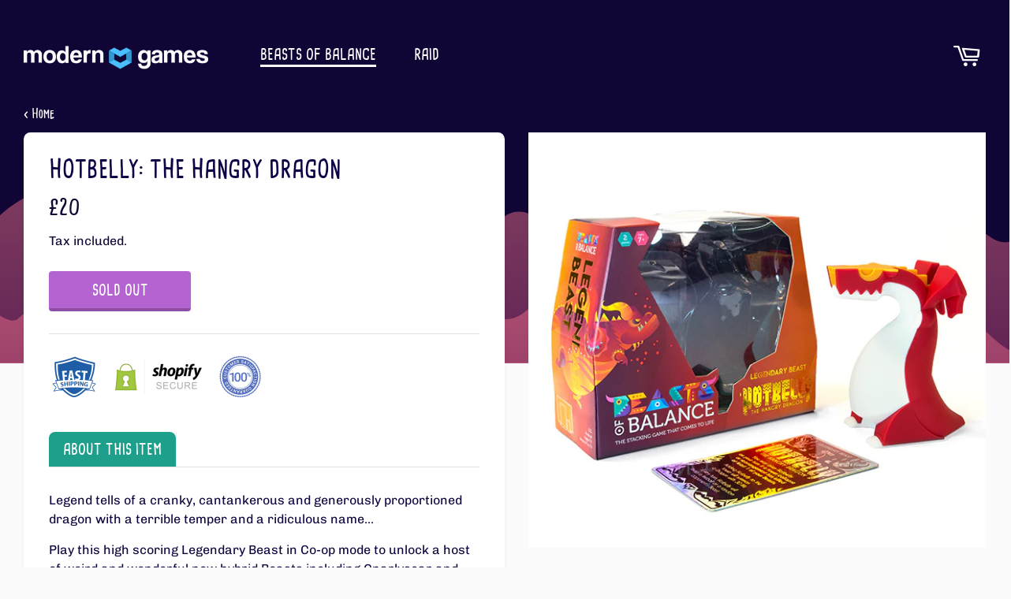

--- FILE ---
content_type: text/css
request_url: https://shop-uk.beastsofbalance.com/cdn/shop/t/21/assets/theme.scss.css?v=57562543038671783591759331933
body_size: 11721
content:
@font-face{font-family:Chivo;font-weight:400;font-style:normal;src:url(//shop-uk.beastsofbalance.com/cdn/fonts/chivo/chivo_n4.059fadbbf52d9f02350103459eb216e4b24c4661.woff2?h1=c2hvcC11ay5iZWFzdHNvZmJhbGFuY2UuY29t&h2=c2hvcC11ay5tb2Rlcm5nYW1lcy5jb20&h3=c2Vuc2libGUtb2JqZWN0LmFjY291bnQubXlzaG9waWZ5LmNvbQ&hmac=e235f3b7756aa9f80385f9e87a1f60c2fefbc85c9788ee874c00d7449f0eadef) format("woff2"),url(//shop-uk.beastsofbalance.com/cdn/fonts/chivo/chivo_n4.f2f8fca8b7ff9f510fa7f09ffe5448b3504bccf5.woff?h1=c2hvcC11ay5iZWFzdHNvZmJhbGFuY2UuY29t&h2=c2hvcC11ay5tb2Rlcm5nYW1lcy5jb20&h3=c2Vuc2libGUtb2JqZWN0LmFjY291bnQubXlzaG9waWZ5LmNvbQ&hmac=3f841ddb3685e893e2e4a41086f7dd115ff15cf9fa1980a73aaa27f53ddb60ef) format("woff")}@font-face{font-family:Chivo;font-weight:400;font-style:normal;src:url(//shop-uk.beastsofbalance.com/cdn/fonts/chivo/chivo_n4.059fadbbf52d9f02350103459eb216e4b24c4661.woff2?h1=c2hvcC11ay5iZWFzdHNvZmJhbGFuY2UuY29t&h2=c2hvcC11ay5tb2Rlcm5nYW1lcy5jb20&h3=c2Vuc2libGUtb2JqZWN0LmFjY291bnQubXlzaG9waWZ5LmNvbQ&hmac=e235f3b7756aa9f80385f9e87a1f60c2fefbc85c9788ee874c00d7449f0eadef) format("woff2"),url(//shop-uk.beastsofbalance.com/cdn/fonts/chivo/chivo_n4.f2f8fca8b7ff9f510fa7f09ffe5448b3504bccf5.woff?h1=c2hvcC11ay5iZWFzdHNvZmJhbGFuY2UuY29t&h2=c2hvcC11ay5tb2Rlcm5nYW1lcy5jb20&h3=c2Vuc2libGUtb2JqZWN0LmFjY291bnQubXlzaG9waWZ5LmNvbQ&hmac=3f841ddb3685e893e2e4a41086f7dd115ff15cf9fa1980a73aaa27f53ddb60ef) format("woff")}@font-face{font-family:Chivo;font-weight:400;font-style:normal;src:url(//shop-uk.beastsofbalance.com/cdn/fonts/chivo/chivo_n4.059fadbbf52d9f02350103459eb216e4b24c4661.woff2?h1=c2hvcC11ay5iZWFzdHNvZmJhbGFuY2UuY29t&h2=c2hvcC11ay5tb2Rlcm5nYW1lcy5jb20&h3=c2Vuc2libGUtb2JqZWN0LmFjY291bnQubXlzaG9waWZ5LmNvbQ&hmac=e235f3b7756aa9f80385f9e87a1f60c2fefbc85c9788ee874c00d7449f0eadef) format("woff2"),url(//shop-uk.beastsofbalance.com/cdn/fonts/chivo/chivo_n4.f2f8fca8b7ff9f510fa7f09ffe5448b3504bccf5.woff?h1=c2hvcC11ay5iZWFzdHNvZmJhbGFuY2UuY29t&h2=c2hvcC11ay5tb2Rlcm5nYW1lcy5jb20&h3=c2Vuc2libGUtb2JqZWN0LmFjY291bnQubXlzaG9waWZ5LmNvbQ&hmac=3f841ddb3685e893e2e4a41086f7dd115ff15cf9fa1980a73aaa27f53ddb60ef) format("woff")}@font-face{font-family:Chivo;font-weight:700;font-style:normal;src:url(//shop-uk.beastsofbalance.com/cdn/fonts/chivo/chivo_n7.4d81c6f06c2ff78ed42169d6ec4aefa6d5cb0ff0.woff2?h1=c2hvcC11ay5iZWFzdHNvZmJhbGFuY2UuY29t&h2=c2hvcC11ay5tb2Rlcm5nYW1lcy5jb20&h3=c2Vuc2libGUtb2JqZWN0LmFjY291bnQubXlzaG9waWZ5LmNvbQ&hmac=654cceb2e756940e10804b550497187bd1db9a40534bae02875d8e8bb7f5f6f3) format("woff2"),url(//shop-uk.beastsofbalance.com/cdn/fonts/chivo/chivo_n7.a0e879417e089c259360eefc0ac3a3c8ea4e2830.woff?h1=c2hvcC11ay5iZWFzdHNvZmJhbGFuY2UuY29t&h2=c2hvcC11ay5tb2Rlcm5nYW1lcy5jb20&h3=c2Vuc2libGUtb2JqZWN0LmFjY291bnQubXlzaG9waWZ5LmNvbQ&hmac=838ce0ca64a2dacf59faec067ab7838b52e1997b1c43e70a0ebd615288b218fa) format("woff")}@font-face{font-family:Chivo;font-weight:400;font-style:italic;src:url(//shop-uk.beastsofbalance.com/cdn/fonts/chivo/chivo_i4.95e9c0ba514943a715970b2897b31bdfdc9132b8.woff2?h1=c2hvcC11ay5iZWFzdHNvZmJhbGFuY2UuY29t&h2=c2hvcC11ay5tb2Rlcm5nYW1lcy5jb20&h3=c2Vuc2libGUtb2JqZWN0LmFjY291bnQubXlzaG9waWZ5LmNvbQ&hmac=01259caa2302ac09434ee7c7119ccdbbf02023f9bf8733a566edbf0b00618894) format("woff2"),url(//shop-uk.beastsofbalance.com/cdn/fonts/chivo/chivo_i4.31da6515f3970f86ac14321ace1609bd161f315f.woff?h1=c2hvcC11ay5iZWFzdHNvZmJhbGFuY2UuY29t&h2=c2hvcC11ay5tb2Rlcm5nYW1lcy5jb20&h3=c2Vuc2libGUtb2JqZWN0LmFjY291bnQubXlzaG9waWZ5LmNvbQ&hmac=e8750dab51c9dc8a80a96f42903736777b98008f929420a13d69075ac8c94d70) format("woff")}@font-face{font-family:Chivo;font-weight:700;font-style:italic;src:url(//shop-uk.beastsofbalance.com/cdn/fonts/chivo/chivo_i7.0e5a75162c3ca7258edd3d59adf64e0fd118a226.woff2?h1=c2hvcC11ay5iZWFzdHNvZmJhbGFuY2UuY29t&h2=c2hvcC11ay5tb2Rlcm5nYW1lcy5jb20&h3=c2Vuc2libGUtb2JqZWN0LmFjY291bnQubXlzaG9waWZ5LmNvbQ&hmac=c015fc35b85e486d9e91db292ae89ed7960a2cacdd2568216d27b26f6d357c83) format("woff2"),url(//shop-uk.beastsofbalance.com/cdn/fonts/chivo/chivo_i7.f9fd944b04861b64efaebd9de502668b4b566567.woff?h1=c2hvcC11ay5iZWFzdHNvZmJhbGFuY2UuY29t&h2=c2hvcC11ay5tb2Rlcm5nYW1lcy5jb20&h3=c2Vuc2libGUtb2JqZWN0LmFjY291bnQubXlzaG9waWZ5LmNvbQ&hmac=1c385b42c695ad2390022e4ff33a43912eeef6ad59e27fad011a28c456518051) format("woff")}@font-face{font-family:Chivo;font-weight:700;font-style:normal;src:url(//shop-uk.beastsofbalance.com/cdn/fonts/chivo/chivo_n7.4d81c6f06c2ff78ed42169d6ec4aefa6d5cb0ff0.woff2?h1=c2hvcC11ay5iZWFzdHNvZmJhbGFuY2UuY29t&h2=c2hvcC11ay5tb2Rlcm5nYW1lcy5jb20&h3=c2Vuc2libGUtb2JqZWN0LmFjY291bnQubXlzaG9waWZ5LmNvbQ&hmac=654cceb2e756940e10804b550497187bd1db9a40534bae02875d8e8bb7f5f6f3) format("woff2"),url(//shop-uk.beastsofbalance.com/cdn/fonts/chivo/chivo_n7.a0e879417e089c259360eefc0ac3a3c8ea4e2830.woff?h1=c2hvcC11ay5iZWFzdHNvZmJhbGFuY2UuY29t&h2=c2hvcC11ay5tb2Rlcm5nYW1lcy5jb20&h3=c2Vuc2libGUtb2JqZWN0LmFjY291bnQubXlzaG9waWZ5LmNvbQ&hmac=838ce0ca64a2dacf59faec067ab7838b52e1997b1c43e70a0ebd615288b218fa) format("woff")}/*! Cardenio Modern font by Nils Cordes nilscordes.com */@font-face{font-family:cardenio_modernbold;src:url(//shop-uk.beastsofbalance.com/cdn/shop/t/21/assets/cardenio_modern_bold-webfont.woff2?v=42056099591613609201669663656) format("woff2"),url(//shop-uk.beastsofbalance.com/cdn/shop/t/21/assets/cardenio_modern_bold-webfont.woff?v=136538033870665175551669663656) format("woff");font-weight:700;font-style:normal}.placeholder-svg,.icon--placeholder{display:block;fill:#11053659;background-color:#1105360d;width:100%;height:100%;max-width:100%;max-height:100%;border:1px solid rgba(17,5,54,.15)}.placeholder-noblocks{padding:40px;text-align:center}.placeholder-background{position:absolute;top:0;right:0;bottom:0;left:0}.placeholder-background .icon{border:0}.image-bar__content .placeholder-image{position:absolute;top:0;left:0}.grid-link__image-centered .placeholder-svg{height:initial;max-height:initial}.mfp-bg{top:0;left:0;width:100%;height:100%;z-index:1042;overflow:hidden;position:fixed;background:#fbfbfb;opacity:1;filter:alpha(opacity=100)}.mfp-wrap{top:0;left:0;width:100%;height:100%;z-index:1043;position:fixed;outline:none!important;-webkit-backface-visibility:hidden}.mfp-container{text-align:center;position:absolute;width:100%;height:100%;left:0;top:0;padding:0 8px;-webkit-box-sizing:border-box;-moz-box-sizing:border-box;box-sizing:border-box}.mfp-container:before{content:"";display:inline-block;height:100%;vertical-align:middle}.mfp-align-top .mfp-container:before{display:none}.mfp-content{position:relative;display:inline-block;vertical-align:middle;margin:0 auto;text-align:left;z-index:1045}.mfp-inline-holder .mfp-content,.mfp-ajax-holder .mfp-content{width:100%;cursor:auto}.mfp-ajax-cur{cursor:progress}.mfp-zoom-out-cur,.mfp-zoom-out-cur .mfp-image-holder .mfp-close{cursor:-moz-zoom-out;cursor:-webkit-zoom-out;cursor:zoom-out}.mfp-zoom{cursor:pointer;cursor:-webkit-zoom-in;cursor:-moz-zoom-in;cursor:zoom-in}.mfp-auto-cursor .mfp-content{cursor:auto}.mfp-close,.mfp-arrow,.mfp-preloader,.mfp-counter{-webkit-user-select:none;-moz-user-select:none;user-select:none}.mfp-loading.mfp-figure{display:none}.mfp-hide{display:none!important}.mfp-preloader{color:#ccc;position:absolute;top:50%;width:auto;text-align:center;margin-top:-.8em;left:8px;right:8px;z-index:1044}.mfp-preloader a{color:#ccc}.mfp-preloader a:hover{color:#fff}.mfp-s-ready .mfp-preloader,.mfp-s-error .mfp-content{display:none}button.mfp-close,button.mfp-arrow{overflow:visible;cursor:pointer;background:transparent;border:0;-webkit-appearance:none;display:block;outline:none;padding:0;z-index:1046;-webkit-box-shadow:none;box-shadow:none}button::-moz-focus-inner{padding:0;border:0}.mfp-close{width:44px;height:44px;line-height:44px;position:absolute;right:0;top:0;text-decoration:none;text-align:center;opacity:.65;filter:alpha(opacity=65);padding:0 0 18px 10px;color:#110536;font-style:normal;font-size:28px;font-family:Arial,Baskerville,monospace}.mfp-close:hover,.mfp-close:focus{opacity:1;filter:alpha(opacity=100)}.mfp-close:active{top:1px}.mfp-close-btn-in .mfp-close{color:#333}.mfp-image-holder .mfp-close,.mfp-iframe-holder .mfp-close{color:#fff;right:-6px;text-align:right;padding-right:6px;width:100%}.mfp-counter{position:absolute;top:0;right:0;color:#ccc;font-size:12px;line-height:18px;white-space:nowrap}.mfp-arrow{position:absolute;opacity:.65;filter:alpha(opacity=65);margin:-55px 0 0;top:50%;padding:0;width:90px;height:110px;-webkit-tap-highlight-color:rgba(0,0,0,0)}.mfp-arrow:active{margin-top:-54px}.mfp-arrow:hover,.mfp-arrow:focus{opacity:1;filter:alpha(opacity=100)}.mfp-arrow:before,.mfp-arrow:after,.mfp-arrow .mfp-b,.mfp-arrow .mfp-a{content:"";display:block;width:0;height:0;position:absolute;left:0;top:0;margin-top:35px;margin-left:35px;border:medium inset transparent}.mfp-arrow:after,.mfp-arrow .mfp-a{border-top-width:13px;border-bottom-width:13px;top:8px}.mfp-arrow:before,.mfp-arrow .mfp-b{border-top-width:21px;border-bottom-width:21px;opacity:.7}.mfp-arrow-left{left:0}.mfp-arrow-left:after,.mfp-arrow-left .mfp-a{border-right:17px solid #FFF;margin-left:31px}.mfp-arrow-left:before,.mfp-arrow-left .mfp-b{margin-left:25px;border-right:27px solid #3F3F3F}.mfp-arrow-right{right:0}.mfp-arrow-right:after,.mfp-arrow-right .mfp-a{border-left:17px solid #FFF;margin-left:39px}.mfp-arrow-right:before,.mfp-arrow-right .mfp-b{border-left:27px solid #3F3F3F}.mfp-iframe-holder{padding-top:40px;padding-bottom:40px}.mfp-iframe-holder .mfp-content{line-height:0;width:100%;max-width:900px}.mfp-iframe-holder .mfp-close{top:-40px}.mfp-iframe-scaler{width:100%;height:0;overflow:hidden;padding-top:56.25%}.mfp-iframe-scaler iframe{position:absolute;display:block;top:0;left:0;width:100%;height:100%;box-shadow:0 0 8px #0009;background:#000}img.mfp-img{width:auto;max-width:100%;height:auto;display:block;line-height:0;-webkit-box-sizing:border-box;-moz-box-sizing:border-box;box-sizing:border-box;padding:40px 0;margin:0 auto}.mfp-figure{line-height:0}.mfp-figure:after{content:"";position:absolute;left:0;top:40px;bottom:40px;display:block;right:0;width:auto;height:auto;z-index:-1;box-shadow:0 0 8px #0009;background:#444}.mfp-figure small{color:#bdbdbd;display:block;font-size:12px;line-height:14px}.mfp-figure figure{margin:0}.mfp-bottom-bar{margin-top:-36px;position:absolute;top:100%;left:0;width:100%;cursor:auto}.mfp-title{text-align:left;line-height:18px;color:#f3f3f3;word-wrap:break-word;padding-right:36px}.mfp-image-holder .mfp-content{max-width:100%}.mfp-gallery .mfp-image-holder .mfp-figure{cursor:pointer}@media screen and (max-width: 800px) and (orientation: landscape),screen and (max-height: 300px){.mfp-img-mobile .mfp-image-holder{padding-left:0;padding-right:0}.mfp-img-mobile img.mfp-img{padding:0}.mfp-img-mobile .mfp-figure:after{top:0;bottom:0}.mfp-img-mobile .mfp-figure small{display:inline;margin-left:5px}.mfp-img-mobile .mfp-bottom-bar{background:#0009;bottom:0;margin:0;top:auto;padding:3px 5px;position:fixed;-webkit-box-sizing:border-box;-moz-box-sizing:border-box;box-sizing:border-box}.mfp-img-mobile .mfp-bottom-bar:empty{padding:0}.mfp-img-mobile .mfp-counter{right:5px;top:3px}.mfp-img-mobile .mfp-close{top:0;right:0;width:35px;height:35px;line-height:35px;background:#0009;position:fixed;text-align:center;padding:0}}@media all and (max-width: 900px){.mfp-arrow{-webkit-transform:scale(.75);transform:scale(.75)}.mfp-arrow-left{-webkit-transform-origin:0;transform-origin:0}.mfp-arrow-right{-webkit-transform-origin:100%;transform-origin:100%}.mfp-container{padding-left:6px;padding-right:6px}}.mfp-ie7 .mfp-img{padding:0}.mfp-ie7 .mfp-bottom-bar{width:600px;left:50%;margin-left:-300px;margin-top:5px;padding-bottom:5px}.mfp-ie7 .mfp-container{padding:0}.mfp-ie7 .mfp-content{padding-top:44px}.mfp-ie7 .mfp-close{top:0;right:0;padding-top:0}h1,.h1{font-size:1.88235em;line-height:1.2}h2,.h2{font-size:1.64706em;line-height:1.3}h3,.h3{font-size:1.29412em;line-height:1.4}h4,.h4,.tags{font-size:.94118em;line-height:1.6}h4,.h4{font-size:.94118em;font-weight:700}h5,.h5{font-size:.94118em;line-height:1.6}h6,.h6{font-size:.82353em;line-height:1.7}.site-footer{background-repeat:no-repeat;background-image:url(//shop-uk.beastsofbalance.com/cdn/shop/t/21/assets/sea-plants-desktop.png?v=97015739912553854131669663656),linear-gradient(#42caa9,#276479);background-position:bottom right,center;padding-bottom:0}@media screen and (max-width: 480px){.site-footer{background-image:url(//shop-uk.beastsofbalance.com/cdn/shop/t/21/assets/sea-plants-mobile.png?v=41573179717844099821669663656),linear-gradient(#42caa9,#276479)}}.site-footer p,.site-footer li,.site-footer .rte,.site-footer input{font-size:.85em}.site-footer h3,.site-footer .h3{font-size:34px;font-family:cardenio_modernbold,sans-serif;text-transform:uppercase;border-bottom:solid 1px rgba(255,255,255,.4);padding:32px 0 16px}.site-footer .site-footer__links li{margin:10px 0}.site-footer .site-footer__links li a{font-size:16px;padding:6px 0}.site-footer .social-icons li{margin-right:32px}.site-footer .social-icons li .icon{font-size:32px;line-height:32px}@media screen and (max-width: 768px){.site-footer .social-icons li{margin-right:20px}.site-footer .social-icons li .icon{font-size:28px;line-height:28px}}.site-footer .footer-bottom-wrap{background-color:#0003;padding:22px 0 18px}.site-footer .footer-bottom-wrap .grid-uniform{margin-left:0}@media screen and (max-width: 480px){.site-footer .footer-bottom-wrap .grid-uniform .site-footer__links{font-size:13px}}.main-content{margin-top:15px}.template-index .main-content{margin-top:0}.main-content{padding-bottom:0}.main-content:after{content:"";display:block;padding-top:60px;border-bottom:1px solid #ebebeb}html,body{background:#fbfbfb}.index-section{padding-top:17.5px;padding-bottom:17.5px}@media screen and (min-width: 769px){.index-section{padding-top:27.5px;padding-bottom:27.5px}}.shopify-section:first-child .index-section{padding-top:0;border-top:0}.shopify-section:last-child .index-section{padding-bottom:0}.header-bar{*zoom: 1;font-family:Chivo,sans-serif;font-size:.82353em;font-weight:400;font-style:normal;background-color:#110536;color:#fff;padding-top:2px;padding-bottom:2px;text-align:center}.header-bar:after{content:"";display:table;clear:both}@media screen and (min-width: 769px){.header-bar{text-align:right;padding-top:8px;padding-bottom:8px}}.header-bar a,.header-bar button{color:#fff}.header-bar a:hover,.header-bar a:active,.header-bar a:focus,.header-bar button:hover,.header-bar button:active,.header-bar button:focus{outline-color:#fff}.header-bar .inline-list,.header-bar .inline-list li{margin-bottom:0}@media screen and (min-width: 769px){.header-bar__left{text-align:left;width:33.33%}.header-bar__right{width:66.66%}}.header-bar__module{margin-bottom:15px}.header-bar__right .header-bar__module:last-child{margin-bottom:0}@media screen and (min-width: 769px){.header-bar__module{display:inline-block;vertical-align:middle;text-align:left;margin-bottom:0}}.header-bar__module--list{list-style:none;margin:0}.header-bar__module--list li{display:inline-block;margin:0}.header-bar__module--list li+li{margin-left:6px}.cart-page-link{display:inline-block}.header-bar__cart-icon{font-size:1.4em;margin-right:4px}.hidden-count,.header-bar__sep{display:none}@media screen and (min-width: 769px){.header-bar__sep{color:#fff;opacity:.4;display:inline-block;padding:0 10px}}.header-bar__message,.header-message{max-width:100%;overflow:hidden}.header-bar__search{*zoom: 1;position:relative;background-color:#fff;border:0 none;border-radius:2px;min-width:100px}.header-bar__search:after{content:"";display:table;clear:both}@media screen and (min-width: 769px){.header-bar__search{max-width:160px;margin-left:20px}.header-bar__search:first-of-type{margin-left:0}}@media screen and (max-width: 768px){.header-bar__search{margin:12px 30px}}@media screen and (max-width: 480px){.header-bar__search{margin:12px 15px}}.header-bar__search form,.header-bar__search input,.header-bar__search button{margin-bottom:0}.header-bar__search-input[type=search]{display:block;width:60%;float:right;background:transparent;border-color:transparent;padding:5px 0}.header-bar__search-input[type=search]:focus{background:transparent;border-color:transparent}.header-bar__search-submit{position:absolute;display:block;float:left;width:40%;font-size:16px;padding:4px 0;min-height:auto}.supports-fontface .header-bar__search-submit{width:20%}.supports-fontface .header-bar__search-input[type=search]{width:100%;padding-left:30px}@media screen and (max-width: 768px){.supports-fontface .header-bar__search-form{position:relative}.supports-fontface .header-bar__search-submit{width:35px;position:absolute;top:0;left:0}.supports-fontface .header-bar__search-input[type=search]{width:100%;padding-left:35px}}.header-bar__search .btn,.header-bar__search .btn:hover,.header-bar__search .btn:focus{background:transparent;color:#555}.announcement-bar--mobile{padding-top:5px;padding-bottom:5px}.grid-link__container{margin-bottom:-30px}.grid-link,.grid-link--focus{position:relative;display:block;padding-bottom:30px;line-height:1.3}.grid-link:hover .grid-link__image,.grid-link:active .grid-link__image,.grid-link--focus:hover .grid-link__image,.grid-link--focus:active .grid-link__image{opacity:.8}.grid-link--focus{padding:20px;box-shadow:0 1px 1px #0000001a;margin-bottom:30px}.grid-link--focus:before{display:block;content:"";position:absolute;top:0;left:0;right:0;bottom:0;background-color:#0000;-webkit-transition:all .08s ease-in;-moz-transition:all .08s ease-in;-ms-transition:all .08s ease-in;-o-transition:all .08s ease-in;transition:all .08s ease-in}.grid-link--focus:hover,.grid-link--focus:active{top:0;left:0;right:0;bottom:0}.grid-link__image{position:relative;display:table;table-layout:fixed;width:100%;margin:0 auto 10px;-webkit-transition:opacity .08s ease-in;-moz-transition:opacity .08s ease-in;-ms-transition:opacity .08s ease-in;-o-transition:opacity .08s ease-in;transition:opacity .08s ease-in}.grid-link__image img{display:block;margin:0 auto;max-width:100%;max-height:600px}.grid-link__image--loading{background-color:#110536;-webkit-animation:placeholder-background-loading 1.5s linear infinite;animation:placeholder-background-loading 1.5s linear infinite}.grid-link__image-centered{display:table-cell;vertical-align:middle;width:100%;overflow:hidden}.sold-out .grid-link__image-sold-out img{opacity:.4;filter:alpha(opacity=40)}.grid-link__title,.grid-link__meta{position:relative;margin-bottom:5px}.grid-link__title{color:#110536;font-family:cardenio_modernbold,sans-serif;font-size:.9em;line-height:1.4;font-weight:700}.grid-link__vendor{font-size:.85em;font-weight:400}.grid-link__meta{font-family:cardenio_modernbold,sans-serif;font-size:.75em;line-height:1.5;color:#200965}.grid-link__sale_price{opacity:.95;filter:alpha(opacity=95)}.grid-link__unit-price{font-size:1em}.badge{display:table;position:absolute;width:60px;height:60px;background-color:#363636;color:#fff;border-radius:50%;text-transform:uppercase;font-weight:700;text-align:center;font-size:.70588em;line-height:1.1;z-index:10}.badge--sold-out{top:50%;left:50%;margin-top:-30px;margin-left:-30px;background-color:#363636;color:#fff}.badge--sale{top:-12px;right:-12px}.badge__text{display:table-cell;vertical-align:middle;padding:2px 8px 0}.badge__text--small{font-size:8px;padding-top:0}@-webkit-keyframes placeholder-background-loading{0%{opacity:.02}50%{opacity:.05}to{opacity:.02}}@-ms-keyframes placeholder-background-loading{0%{opacity:.02}50%{opacity:.05}to{opacity:.02}}@keyframes placeholder-background-loading{0%{opacity:.02}50%{opacity:.05}to{opacity:.02}}.mobile-nav-trigger,.mobile-cart-page-link{font-weight:700}.mobile-nav-trigger .icon,.mobile-cart-page-link .icon{position:relative;top:-1px;vertical-align:middle;padding-right:4px}.mobile-nav-trigger{display:block;float:left;background:none;border:0 none;padding:0;margin:0}.mobile-nav-trigger .icon{font-size:1.4em}.mobile-cart-page-link{display:block;float:right}.mobile-cart-page-link .header-bar__cart-icon{font-size:1.4em}.mobile-nav{display:none;list-style:none;text-align:left;margin:0}.mobile-nav li{margin:0}.mobile-nav__link{display:block;border-top:1px solid white;border-color:#fff3}.mobile-nav__link>a{display:block;padding:12px 15px;font-size:.88235em;font-family:cardenio_modernbold,sans-serif;font-weight:400;font-style:normal;text-transform:uppercase}@media screen and (min-width: 480px){.mobile-nav__link>a{padding-left:30px;padding-right:30px}}.mobile-nav__sublist-expand,.mobile-nav__sublist-contract{display:inline-block;font-size:.6em;vertical-align:middle;margin:-2px 0 0 4px}.mobile-nav__sublist-contract{display:none}.mobile-nav__sublist-trigger.is-active .mobile-nav__sublist-contract{display:inline-block}.mobile-nav__sublist-trigger.is-active .mobile-nav__sublist-expand{display:none}.mobile-nav__sublist{list-style:none;margin:0;display:none;background-color:#fbfbfb}.mobile-nav__sublist-link a{display:block;color:#110536;font-size:.88235em;font-family:cardenio_modernbold,sans-serif;font-weight:400;font-style:normal;border-top:1px solid #ebebeb;padding:12px 30px}.mobile-nav__sublist-link a:hover{opacity:1;color:#363636}.mobile-nav__sublist--grandchilds .mobile-nav__sublist-link a{padding-left:60px}.newsletter-grid{display:flex;flex-wrap:wrap}.newsletter-section .grid-uniform{margin-left:0}.newsletter-section #contact_form,.newsletter-section .section-header__title{margin-bottom:0}.newsletter-section .section-header__title-spacing{margin-bottom:15px}.newsletter-wrapper .grid-uniform{margin-left:0}.newsletter-grid__item{padding:0}.newsletter-content-wrapper{display:flex;justify-content:center;flex-direction:column;height:100%;padding:50px 15%}.newsletter-content p{margin:0}.newsletter-section .input-group{display:block}.newsletter-section .input-group-field,.newsletter-section .errors{margin-bottom:10px}.featured-images .grid__item{margin-bottom:15px}.collection__grid-image-wrapper{width:100%;position:relative;margin:0 auto}.collection__grid-image{width:100%;position:absolute;top:0;left:0}.custom-content{display:-webkit-flex;display:-ms-flexbox;display:flex;width:100%;-ms-flex-align:stretch;-webkit-align-items:stretch;-moz-align-items:stretch;-ms-align-items:stretch;-o-align-items:stretch;align-items:stretch;-webkit-flex-wrap:wrap;-moz-flex-wrap:wrap;-ms-flex-wrap:wrap;flex-wrap:wrap;width:auto;margin-bottom:-30px;margin-left:-30px}@media screen and (max-width: 480px){.custom-content{margin-bottom:-22px;margin-left:-22px}}.custom__item{-webkit-flex:0 0 auto;-moz-flex:0 0 auto;-ms-flex:0 0 auto;flex:0 0 auto;margin-bottom:30px;padding-left:30px;max-width:100%}@media screen and (max-width: 480px){.custom__item{-webkit-flex:0 0 auto;-moz-flex:0 0 auto;-ms-flex:0 0 auto;flex:0 0 auto;padding-left:22px;margin-bottom:22px}.custom__item.small--one-half{-webkit-flex:1 0 50%;-moz-flex:1 0 50%;-ms-flex:1 0 50%;flex:1 0 50%;max-width:400px;margin-left:auto;margin-right:auto}}.custom__item-inner{position:relative;display:inline-block;text-align:left;max-width:100%}.custom__item-inner--video,.custom__item-inner--html{display:block}.align--top-middle{text-align:center}.align--top-right{text-align:right}.align--middle-left{-ms-flex-item-align:center;-webkit-align-self:center;align-self:center}.align--center{-ms-flex-item-align:center;-webkit-align-self:center;align-self:center;text-align:center}.align--middle-right{-ms-flex-item-align:center;-webkit-align-self:center;align-self:center;text-align:right}.align--bottom-left{-ms-flex-item-align:flex-end;-webkit-align-self:flex-end;align-self:flex-end}.align--bottom-middle{-ms-flex-item-align:flex-end;-webkit-align-self:flex-end;align-self:flex-end;text-align:center}.align--bottom-right{-ms-flex-item-align:flex-end;-webkit-align-self:flex-end;align-self:flex-end;text-align:right}.rich-text__heading--medium{font-size:1.64706em}.rich-text__heading--small{font-size:1.29412em}.rich-text__text--large{font-size:1.11765em}.rich-text__text--small{font-size:.82353em}.feature-row{display:-webkit-flex;display:-ms-flexbox;display:flex;width:100%;-webkit-justify-content:space-between;-ms-justify-content:space-between;justify-content:space-between;-ms-flex-align:center;-webkit-align-items:center;-moz-align-items:center;-ms-align-items:center;-o-align-items:center;align-items:center}@media screen and (max-width: 768px){.feature-row{-webkit-flex-wrap:wrap;-moz-flex-wrap:wrap;-ms-flex-wrap:wrap;flex-wrap:wrap}}.feature-row__item{-webkit-flex:0 1 50%;-moz-flex:0 1 50%;-ms-flex:0 1 50%;flex:0 1 50%}@media screen and (max-width: 768px){.feature-row__item{-webkit-flex:1 1 100%;-moz-flex:1 1 100%;-ms-flex:1 1 100%;flex:1 1 100%;max-width:100%}}.feature-row__image-wrapper{position:relative;margin:0 auto}.feature-row__image{display:block;margin:0 auto}@media screen and (max-width: 768px){.feature-row__image{order:1}}.supports-js .feature-row__image{position:absolute;top:0;left:0;width:100%}.no-js .feature-row__image{clip:rect(0 0 0 0);clip:rect(0,0,0,0);overflow:hidden;position:absolute;height:1px;width:1px}.feature-row__text{padding-top:35px;padding-bottom:35px}@media screen and (max-width: 768px){.feature-row__text{order:2;padding-bottom:0}}@media screen and (min-width: 769px){.feature-row__text--left{padding-left:35px}.feature-row__text--right{padding-right:35px}}@media screen and (min-width: 769px){.featured-row__subtext{font-size:1.11765em}}.featured-blog__post{margin-bottom:30px}@media screen and (max-width: 480px){.featured-blog__post{margin-bottom:37.5px}}.featured-blog__post .article__featured-image{position:absolute;top:0;left:0;width:100%;display:block}.featured-blog__post .article__featured-image-wrapper{position:relative;margin-bottom:30px}@media screen and (max-width: 480px){.featured-blog__post .article__featured-image-wrapper{margin-bottom:22px}}.no-js .featured-blog__post .article__featured-image-wrapper{clip:rect(0 0 0 0);clip:rect(0,0,0,0);overflow:hidden;position:absolute;height:1px;width:1px}.featured-blog__post .rte{margin-top:22.5px}@media screen and (max-width: 480px){.featured-blog__post .rte{margin-bottom:16.5px}}.featured-blog__post .h3{margin-top:-5px}.featured-blog__post .featured-blog__meta{font-size:.85em;margin-bottom:-5px}.placeholder .article__featured-link{margin-bottom:30px}@media screen and (max-width: 480px){.placeholder .article__featured-link{margin-bottom:22px}}.map-section__wrapper{display:-webkit-flex;display:-ms-flexbox;display:flex;width:100%;-webkit-flex-wrap:wrap;-moz-flex-wrap:wrap;-ms-flex-wrap:wrap;flex-wrap:wrap}.map-section__content{-webkit-flex:1 1 auto;-moz-flex:1 1 auto;-ms-flex:1 1 auto;flex:1 1 auto;min-width:50%;overflow:hidden;position:relative}@media screen and (max-width: 768px){.map-section__content{-webkit-flex:0 1 100%;-moz-flex:0 1 100%;-ms-flex:0 1 100%;flex:0 1 100%;max-width:100%}}.map-section__image{height:100%;background-size:cover;background-position:center}@media screen and (max-width: 768px){.map-section__image{order:1}}@media screen and (min-width: 769px){.map-section__image{position:absolute;top:0;bottom:0;left:0;right:0}}.map-section--display-map .map-section__image{display:none!important}.map-section__background-wrapper{background-color:#1105360d}.map-section__placeholder{height:100%}@media screen and (min-width: 769px){.map-section__placeholder{position:absolute;top:0;bottom:0;left:0;right:0}}.map-section--display-map .map-section__placeholder{display:none!important}.map-section__text{padding:30px;background-color:#f4f4f4}@media screen and (max-width: 768px){.map-section__text{order:0}}.map-section__text .icon-pin{height:12px}.map-section__container{width:100%;height:55vh}@media screen and (min-width: 769px){.map-section__container{position:absolute!important;top:0;left:0;height:100%}}@media screen and (min-width: 769px){.map-section--load-error{width:50%;margin:0 auto}}.map-section--load-error .errors{width:100%}.gallery__image-container{position:relative}.gallery__image-wrapper img{position:absolute;top:0;left:0;right:0;width:100%}.no-js .gallery__image-wrapper{clip:rect(0 0 0 0);clip:rect(0,0,0,0);overflow:hidden;position:absolute;height:1px;width:1px}.mfp-bg{background-color:#fbfbfb}.mfp-bg.mfp-fade{-webkit-backface-visibility:hidden;opacity:0;-webkit-transition:all .3s ease-out;-moz-transition:all .3s ease-out;-ms-transition:all .3s ease-out;-o-transition:all .3s ease-out;transition:all .3s ease-out}.mfp-bg.mfp-fade.mfp-ready{opacity:1;filter:alpha(opacity=100)}.mfp-bg.mfp-fade.mfp-removing{-webkit-transition:all .3s ease-out;-moz-transition:all .3s ease-out;-ms-transition:all .3s ease-out;-o-transition:all .3s ease-out;transition:all .3s ease-out;opacity:0;filter:alpha(opacity=0)}.mfp-fade.mfp-wrap .mfp-content{opacity:0;-webkit-transition:all .3s ease-out;-moz-transition:all .3s ease-out;-ms-transition:all .3s ease-out;-o-transition:all .3s ease-out;transition:all .3s ease-out}.mfp-fade.mfp-wrap.mfp-ready .mfp-content{opacity:1}.mfp-fade.mfp-wrap.mfp-removing{-webkit-transition:all .3s ease-out;-moz-transition:all .3s ease-out;-ms-transition:all .3s ease-out;-o-transition:all .3s ease-out;transition:all .3s ease-out}.mfp-fade.mfp-wrap.mfp-removing .mfp-content,.mfp-fade.mfp-wrap.mfp-removing button{opacity:0}.mfp-counter{display:none}.mfp-gallery .mfp-image-holder .mfp-figure{cursor:zoom-out}.mfp-figure:after{box-shadow:none}.mfp-img{background-color:#fbfbfb}button.mfp-close{margin:30px;font-size:2.35294em;font-weight:300;opacity:1;filter:alpha(opacity=100);color:#110536}button.mfp-arrow{top:0;height:100%;width:20%;margin:0;opacity:1;filter:alpha(opacity=100)}button.mfp-arrow:after,button.mfp-arrow .mfp-a{display:none}button.mfp-arrow:before,button.mfp-arrow .mfp-b{display:none}button.mfp-arrow:active{margin-top:0}.mfp-chevron{position:absolute;pointer-events:none}.mfp-chevron:before{content:"";display:inline-block;position:relative;vertical-align:top;height:25px;width:25px;border-style:solid;border-width:4px 4px 0 0;-webkit-transform:rotate(-45deg);-moz-transform:rotate(-45deg);-ms-transform:rotate(-45deg);-o-transform:rotate(-45deg);transform:rotate(-45deg)}.mfp-chevron.mfp-chevron-right{right:55px}.mfp-chevron.mfp-chevron-right:before{-webkit-transform:rotate(45deg);-moz-transform:rotate(45deg);-ms-transform:rotate(45deg);-o-transform:rotate(45deg);transform:rotate(45deg)}.mfp-chevron.mfp-chevron-left{left:55px}.mfp-chevron.mfp-chevron-left:before{-webkit-transform:rotate(-135deg);-moz-transform:rotate(-135deg);-ms-transform:rotate(-135deg);-o-transform:rotate(-135deg);transform:rotate(-135deg)}.slideshow-section{padding-bottom:35px}@media screen and (min-width: 769px){.slideshow-section{padding-bottom:0}}.flexslider{margin:0;padding:0;overflow:visible!important}.flexslider--adapt,.flexslider--adapt .flex-viewport{max-height:90vh}.flexslider--adapt.flexslider--slide .slides{max-height:90vh;position:absolute;top:0;bottom:0;left:0;right:0}.flexslider li{margin:0;max-width:100%}.flexslider .slides__slide{display:none;margin:0;position:relative;-webkit-backface-visibility:hidden;-moz-backface-visibility:hidden;-ms-backface-visibility:hidden;-o-backface-visibility:hidden;backface-visibility:hidden}.flexslider--adapt .slides__slide{height:100%;overflow:hidden}.flexslider--adapt.flexslider--fade .slides__slide{position:absolute!important;top:0;bottom:0;left:0;right:0}.slide-hide,.slide-hide>img{height:1px}.slide-hide .slides__image,.slide-hide .placeholder-svg{display:none}.slides__image{width:100%;max-width:100%;margin:0 auto;display:block;object-fit:cover}.flexslider--adapt .slides__image,.flexslider--adapt .placeholder-svg{height:100%;overflow:hidden}.slides{*zoom: 1}.slides:after{content:"";display:table;clear:both}html[xmlns] .slides{display:block}* html .slides{height:1%}.no-js .slides>li:first-child{display:block}.flexslider{position:relative;zoom:1}.flex-viewport{max-height:2000px;-webkit-transition:all 1s ease;-moz-transition:all 1s ease;-o-transition:all 1s ease;transition:all 1s ease}.loading .flex-viewport{max-height:300px}.flexslider .slides{zoom:1}.carousel li{margin-right:5px}.slider__controls-container{position:relative}.slider__controls-button{width:44px;height:44px;position:absolute;margin:3px 0;border-style:none;background:transparent}.slider__controls-button .icon{font-size:.7rem;color:#363636;opacity:1;-webkit-transition:opacity .3s ease-out;-moz-transition:opacity .3s ease-out;-ms-transition:opacity .3s ease-out;-o-transition:opacity .3s ease-out;transition:opacity .3s ease-out}.slider__controls-button:hover .icon{opacity:.5}.slider__controls-button--pause{right:-15px}.slider__controls-button--pause .icon{height:.5rem;font-size:.5rem}.icon-pause{display:block}.is-paused .icon-pause,.icon-play{display:none}.is-paused .icon-play{display:block}.slider-navigation{position:relative;margin:0;z-index:2;list-style:none}.slider-navigation li{margin:0}.flex-control-nav{width:100%;text-align:center;margin:0;padding:10px 0;list-style:none;z-index:3}.flex-control-nav li{margin:0 4px;display:inline-block;zoom:1;vertical-align:middle}.flex-control-paging li a{width:12px;height:12px;display:block;background-color:#363636;cursor:pointer;text-indent:-9999px;border-radius:20px;border:2px solid #fff;-webkit-transition:opacity .3s ease-out;-moz-transition:opacity .3s ease-out;-ms-transition:opacity .3s ease-out;-o-transition:opacity .3s ease-out;transition:opacity .3s ease-out}.flex-control-paging li a:hover{opacity:.5;background-color:#363636}.flex-control-paging li a.flex-active{background-color:#fff;border-color:#363636;cursor:default}.flex-control-thumbs{margin:5px 0 0;position:static;overflow:hidden}.flex-control-thumbs li{width:25%;float:left;margin:0}.flex-control-thumbs img{width:100%;display:block;opacity:.7;cursor:pointer}.flex-control-thumbs img:hover{opacity:1}.flex-control-thumbs .flex-active{opacity:1;cursor:default}.flexslider .slides{margin:0;padding:0;list-style-type:none}.slides__slide:before{content:"";position:absolute;top:0;right:0;bottom:0;left:0;background-color:#000;opacity:0}@media screen and (max-width: 768px){.slides__slide:before{content:none}}.slideshow__mobile-text-container{display:block}@media screen and (min-width: 769px){.slideshow__mobile-text-container{display:none}}.slides__text-content{width:80%;margin:0 auto;position:absolute;top:50%;left:0;right:0;-webkit-transform:translateY(-50%);-moz-transform:translateY(-50%);-ms-transform:translateY(-50%);-o-transform:translateY(-50%);transform:translateY(-50%);z-index:1}.slide-hide .slides__text-content{display:none}.no-js .slides__text-content:after{opacity:0;visibility:hidden;content:none}.slides__text-content--mobile{display:none;position:relative;transform:none;margin-top:22px;padding-bottom:1rem}.no-js .slides__text-content--mobile:first-of-type{display:block}.slides-text-content-wrapper-left{width:50%}.slides-text-content-wrapper-right{width:50%;margin-left:auto}.slides__title{display:none;margin-bottom:0}@media screen and (min-width: 769px){.slides__title{display:block}}.slides__title--small{font-size:1.64706em}.slides__title--large{font-size:2.11765em}.slides__title--mobile{display:block}@media screen and (min-width: 769px){.slides__title--mobile{display:none}}.slides__btn{display:none;border:none}@media screen and (min-width: 769px){.slides__btn{display:block}}.slides__title+.slides__btn{margin-top:45px}.slides__btn{max-width:100%;display:none;word-wrap:break-word;min-height:3.125rem;line-height:2.2}@media screen and (min-width: 769px){.slides__btn{display:inline-block}}.slides__btn--mobile{display:inline-block}@media screen and (min-width: 769px){.slides__btn--mobile{display:none}}.slide-hide .slides__btn{display:none}.social-sharing{font-family:HelveticaNeue,Helvetica Neue,Helvetica,Arial,sans-serif}.social-sharing *{-webkit-box-sizing:border-box;-moz-box-sizing:border-box;box-sizing:border-box}.social-sharing a{display:inline-block;color:#fff;border-radius:2px;margin:5px 10px 5px 0;height:22px;line-height:22px;text-decoration:none;font-weight:400}.social-sharing a:hover{color:#fff}.social-sharing span{display:inline-block;vertical-align:top;height:22px;line-height:22px;font-size:12px}.social-sharing .icon{padding:0 5px 0 10px}.social-sharing .icon:before{line-height:22px}.social-sharing.is-large a{height:44px;line-height:44px}.social-sharing.is-large a span{height:44px;line-height:44px;font-size:18px}.social-sharing.is-large a .icon{padding:0 10px 0 18px}.social-sharing.is-large a .icon:before{line-height:44px}.share-title{font-weight:700;font-size:12px;padding-right:10px}.is-large .share-title{padding-right:16px}.share-facebook{background-color:#3b5998}.share-facebook:hover{background-color:#2d4373}.share-twitter{background-color:#00aced}.share-twitter:hover{background-color:#0087ba}.share-pinterest{background-color:#cb2027}.share-pinterest:hover{background-color:#9f191f}.social-sharing.is-clean a{background-color:#fff;border:1px solid #ececec;color:#333;height:30px;line-height:30px}.social-sharing.is-clean a span{height:30px;line-height:30px;font-size:13px}.social-sharing.is-clean a:hover{background-color:#ececec}.social-sharing.is-clean a .share-title{font-weight:400}.social-sharing.is-clean .icon-facebook{color:#3b5998}.social-sharing.is-clean .icon-twitter{color:#00aced}.social-sharing.is-clean .icon-pinterest{color:#cb2027}.order-table{border:1px solid #ebebeb}.order-table a{color:#110536}.order-table th,.order-table td{border:0}.order-table tbody th,.order-table tfoot th{font-weight:400;text-transform:none;letter-spacing:0}.order-table tbody tr+tr{border-top:1px solid #ebebeb}.order-table thead{border-bottom:1px solid #110536}.order-table tfoot{border-top:1px solid #110536}.order-table tfoot tr:first-child th,.order-table tfoot tr:first-child td{padding-top:1.25em}.order-table tfoot tr:nth-last-child(2) th,.order-table tfoot tr:nth-last-child(2) td{padding-bottom:1.25em}.order-table tfoot tr:last-child th,.order-table tfoot tr:last-child td{border-top:1px solid #110536;font-weight:700;padding-top:1.25em;padding-bottom:1.25em}@media screen and (min-width: 768px){.order-table tbody tr:first-child th,.order-table tbody tr:first-child td{padding-top:1.25em}.order-table tbody tr:last-child th,.order-table tbody tr:last-child td{padding-bottom:1.25em}.order-table tbody tr:last-child th .order-discount--list,.order-table tbody tr:last-child td .order-discount--list{margin-bottom:0}.order-table tfoot tr td,.order-table tfoot tr th{vertical-align:bottom}}@media screen and (max-width: 767px){.order-table{border:0}.order-table thead{display:none}.order-table th,.order-table td{float:left;clear:left;width:100%;text-align:right;padding:.5rem 0;border:0;margin:0}.order-table th:before,.order-table td:before{content:attr(data-label);float:left;text-align:left;padding-right:2em;max-width:80%}.order-table tbody tr th:first-child{padding-top:1.25em}.order-table tbody tr td:last-child{padding-bottom:1.25em}.order-table tbody th:before,.order-table tbody td:before{font-weight:700}}@media screen and (max-width: 767px){.order-table__product{display:flex;justify-content:space-between}}.order-discount{text-transform:uppercase;color:#363636;display:block;line-height:1.2em}.order-discount .icon-saletag{margin-right:.8em;font-size:.9em}.order-discount--title{word-break:break-word;padding-right:1em}.order-discount--cart{font-size:.85em}.order-discount--list{margin:.8em 0 .6em 1.3em;list-style:none;padding:0}.order-discount--price{margin-bottom:0}.order-discount__item{text-indent:-1.5em}.order-discount__item+.order-discount__item{margin-top:.6em}@media screen and (max-width: 767px){.order-discount-wrapper{display:flex;justify-content:space-between;width:100%}}.order-discount-cart-wrapper{display:flex;justify-content:flex-end;margin-bottom:7.5px}.order-discount__line{vertical-align:bottom}.template-password{height:100vh;text-align:center}.password-page__wrapper{display:table;height:100%;width:100%;background-image:url(//shop-uk.beastsofbalance.com/cdn/shop/t/21/assets/password-page-background.jpg?v=129873446965807520001669663656);background-size:cover;background-repeat:no-repeat;color:#fff}.password-page__wrapper a{color:inherit}.password-page__wrapper hr{padding:15px 0;margin:0 auto;max-width:60px;border-color:inherit}.password-page__wrapper .social-sharing a{color:#fff}.password-page__wrapper .social-sharing.is-clean a{color:#333;background:#fff}.password-page__wrapper .social-sharing.is-clean a:hover{background:#ececec}.password-header-section{display:table-row}.password-page__header{display:table-cell;height:1px}.password-page__header__inner{padding:15px 30px}.password-page__logo{margin-top:90px;color:inherit}.password-page__logo .logo{max-width:100%}.password-page__main{display:table-row;width:100%;height:100%;margin:0 auto}.password-page__main__inner{display:table-cell;vertical-align:middle;padding:15px 30px}.password-page__hero{font-family:cardenio_modernbold,sans-serif;font-weight:400;font-style:normal;font-size:2.47059em;line-height:1.25;text-transform:none;letter-spacing:0;text-rendering:optimizeLegibility}@media screen and (min-width: 481px){.password-page__hero{font-size:3.52941em}}@media screen and (min-width: 769px){.password-page__hero{font-size:3.76471em}}.password-page__message{font-style:italic;font-size:120%}.password-page__message img{max-width:100%}.password-page__message,.password-page__login-form,.password-page__signup-form{max-width:500px;margin:0 auto}.password-page__message,.password-page__login-form{text-align:center;padding:30px}@media screen and (min-width: 480px){.password-page__login-form,.password-page__signup-form{padding:0 30px}}.password-page__login-form .input-group,.password-page__signup-form .input-group{width:100%}.password-page__login-form .errors ul,.password-page__signup-form .errors ul{list-style-type:none;margin-left:0}.password-page__signup-heading,.password-page__signup-subheading{margin-bottom:25px}.password-page__signup-heading a,.password-page__signup-subheading a{color:#363636}.password-page__signup-heading a:hover,.password-page__signup-subheading a:hover{color:#505050}input[type=submit].password-page__login-form__submit,input[type=submit].password-page__signup-form__submit{font-size:.9em}.password-page__social-sharing{margin-top:30px}.password-login,.admin-login{margin-top:15px}.password-login a:hover,.admin-login a:hover{color:inherit}.password-login{font-family:cardenio_modernbold,sans-serif;font-weight:400;font-style:normal;font-size:.82353em;line-height:14px}.lock-icon-svg{width:14px;height:14px;display:inline-block;vertical-align:baseline}.lock-icon-svg path{fill:currentColor}.admin-login{font-size:95%}.password-page__footer{display:table-row;height:1px;color:inherit}.password-page__footer_inner{display:table-cell;vertical-align:bottom;padding:30px;line-height:25.5px;font-size:95%}.shopify-link,.shopify-link:hover{color:inherit}.shopify-logo-svg{width:87.42857px;height:25.5px;display:inline-block;line-height:0;vertical-align:top}.shopify-logo-svg path{fill:currentColor}.shopify-name{clip:rect(0 0 0 0);clip:rect(0,0,0,0);overflow:hidden;position:absolute;height:1px;width:1px}.search__image-wrapper{width:100%;margin:0 auto}.search__image-wrapper.supports-js{position:relative}.search__image{display:block;margin:0 auto}.search__image.lazyload{opacity:0}.supports-js .search__image{position:absolute;top:0;width:100%}.cart__row{position:relative;padding-top:30px}.cart__row+.cart__row{margin-top:30px;border-top:1px solid #ebebeb}.cart__row:first-child{margin-top:0}.cart__row:first-child{padding-top:0;border-top:0 none}.cart__row .js-qty{margin:0}.cart__row--table-large .grid__item{word-wrap:break-word}@media screen and (min-width: 769px){.cart__row--table-large{display:table;table-layout:fixed;width:100%}.cart__row--table-large .grid__item{display:table-cell;vertical-align:middle}}.cart__image-wrapper{width:100%;margin:0 auto}.cart__image-wrapper.supports-js{position:relative}.cart__image{display:block;margin:0 auto}.supports-js .cart__image{position:absolute;top:0;width:100%}.cart__image.lazyload{opacity:0}.cart__product-title{display:inline-block;font-weight:700;line-height:1.3;margin-bottom:0}.cart__subtotal{margin-bottom:5px}.cart__subtotal-price,.cart-additional-savings__price{margin:0 0 0 10px;display:inline}.cart__policies{margin-bottom:30px;font-size:.94118em}.cart__mini-labels{display:block;margin:10px 0;font-size:.70588em}@media screen and (min-width: 769px){.cart__mini-labels{display:none}}input.cart__quantity-selector{width:50%;margin:0 auto}@media screen and (min-width: 769px){input.cart__quantity-selector{float:right}}.cart__remove{display:block}.cart__note-add.is-hidden,.cart__note{display:none}.cart__note.is-active{display:block}.cart .btn{margin-bottom:4px}.cart__additional_checkout{margin:15px 0 0}.cart__additional_checkout input{padding:0}.cart__additional_checkout>*:not(script){padding:5px 0 0 5px;vertical-align:top;line-height:1}.cart__additional_checkout>*:not(script):first-child,.cart__additional_checkout>*:not(script):empty{padding-left:0}.cart--no-cookies .cart__continue-btn,.cart--no-cookies .cart--empty-message,.cart--cookie-message{display:none}.cart--no-cookies .cart--cookie-message{display:block}[data-shopify-buttoncontainer]{justify-content:flex-end}body{background-repeat:repeat-x,no-repeat;background-image:url(//shop-uk.beastsofbalance.com/cdn/shop/t/21/assets/wave-desktop.svg?v=43994802504730245031669663656),linear-gradient(#110536 460px,#fbfbfb 460px);background-position:center 237px,center;padding-bottom:0}@media screen and (max-width: 768px){body{background-image:url(//shop-uk.beastsofbalance.com/cdn/shop/t/21/assets/wave-mobile.svg?v=98108264680063732821669663656),linear-gradient(#110536 460px,#fbfbfb 460px);background-position:center 324px,center}}.header-bar{padding:50px 0}@media screen and (max-width: 768px){.header-bar{padding:26px 0}}.header-bar .header-bar__left{width:276px}.header-bar .header-bar__right{width:100%}.header-bar .logo__image{position:static}.header-bar .logo__image-wrapper-mobile{float:left;max-width:174px;padding:6px 0 6px 14px}.bob-product-grid-item{border-radius:8.5px;box-shadow:0 6px 6px #0000000d;background-color:#fff;padding:18px 18px 10px;margin-bottom:24px}.bob-product-grid-item .grid-link__title{color:#110536;font-size:22px;font-weight:700;line-height:1.2;border-top:solid 1px #e5e5e5;padding:10px 0 0}.bob-product-grid-item .grid-link__meta{color:#3796de;font-size:17px;font-weight:700}.bob-product-grid-item .addToCartForm{float:right;z-index:30;position:relative;margin-left:6px}.bob-product-grid-item .addToCartForm button{min-height:32px;background-color:#363636;font-family:cardenio_modernbold,sans-serif;font-size:17px;border-radius:4px;border-bottom:4px solid #000000;padding:2px 10px;margin-top:20px}.bob-product-grid-item .addToCartForm button[disabled]{opacity:.2}.home-featured-products .grid-uniform{margin-left:0}.home-featured-products .addToCartForm{margin-bottom:30px}.home-featured-products .addToCartForm button{min-height:32px;background-color:#363636;font-family:cardenio_modernbold,sans-serif;font-size:17px;border-radius:4px;border-bottom:4px solid #000000;padding:2px 10px;margin-top:20px}.home-featured-products s{padding-left:4px}.home-featured-products .main-product{position:relative;display:flex;justify-content:space-around;align-items:center;height:527px;border-radius:8.5px;box-shadow:0 7px 10px #0000001f;background-color:#853ba2;background-repeat:no-repeat;background-image:radial-gradient(circle at 60% 50%,#dd90fa,#8d42a900 64%);background-position:center}@media screen and (max-width: 768px){.home-featured-products .main-product{flex-direction:column-reverse;height:557px}}.home-featured-products .main-product .discount-star{position:absolute;top:-22px;right:-22px}@media screen and (max-width: 900px){.home-featured-products .main-product .discount-star{right:-8px}}.home-featured-products .main-product .main-img{max-height:450px}@media screen and (max-width: 768px){.home-featured-products .main-product .main-img{max-height:330px;max-width:100%;padding-right:24px}}.home-featured-products .main-product>div{align-self:flex-end;color:#fff}@media screen and (max-width: 768px){.home-featured-products .main-product>div{align-self:normal}}.home-featured-products .main-product>div h3,.home-featured-products .main-product>div .h3{font-family:cardenio_modernbold,sans-serif;font-size:50px;font-weight:700;margin-bottom:2px}@media screen and (max-width: 480px){.home-featured-products .main-product>div h3,.home-featured-products .main-product>div .h3{font-size:40px}}.home-featured-products .main-product>div p{font-size:16px;margin-bottom:0}.home-featured-products .main-product>div .get-started{width:200px;font-family:Caveat,cursive;font-size:29px;line-height:.86;transform:translate(190px) translateY(-30px) rotate(-18deg)}.home-featured-products .main-product>div .get-started img{height:23px;display:block;margin-left:110px;margin-top:4px}@media screen and (max-width: 768px){.home-featured-products .main-product>div .get-started{display:none}}.home-featured-products .main-product>div .btn{min-height:42px;font-size:20px;padding:2px 42px}.home-featured-products .sub-product-heading>div{padding-left:0}.home-featured-products .sub-product-heading>div h2,.home-featured-products .sub-product-heading>div .h2{display:inline-block;width:172px;color:#fff;font-family:Caveat,cursive;font-size:29px;line-height:.86}@media screen and (max-width: 1250px){.home-featured-products .sub-product-heading>div h2,.home-featured-products .sub-product-heading>div .h2{color:#000;padding:32px 0 24px}}.home-featured-products .sub-product-heading>div img{height:23px;transform:translateY(10px) rotate(55deg) scaleY(-1)}@media screen and (max-width: 1250px){.home-featured-products .sub-products{padding-left:0}}.home-featured-products .sub-products button{min-height:32px;background-color:#363636;font-family:cardenio_modernbold,sans-serif;font-size:17px;border-radius:4px;border-bottom:4px solid #000000;padding:2px 10px;margin-top:20px}.home-featured-products .sub-product1{padding-left:0}@media screen and (max-width: 1250px){.home-featured-products .sub-product1{padding-right:8px;padding-left:0}}@media screen and (max-width: 940px){.home-featured-products .sub-product1{width:100%;padding-right:0}}@media screen and (max-width: 768px){.home-featured-products .sub-product1{padding:0}}.home-featured-products .sub-product1>div{position:relative;height:234px;border-radius:8.5px;background-color:#2e958d;box-shadow:0 7px 10px #0000001f;background-repeat:no-repeat;background-image:url(//shop-uk.beastsofbalance.com/cdn/shop/t/21/assets/exclusive_uk.png?v=50762644099508064131669663656);background-size:250px 160px;background-position:right center}@media screen and (max-width: 1250px){.home-featured-products .sub-product1>div{background-position:260px center}}@media screen and (max-width: 1080px){.home-featured-products .sub-product1>div{background-position:right center}}@media screen and (max-width: 940px){.home-featured-products .sub-product1>div{max-width:434px}}@media screen and (max-width: 768px){.home-featured-products .sub-product1>div{height:400px;background-position:center 32px}}.home-featured-products .sub-product1>div .discount-star{display:inline-block;width:89px;height:89px;position:absolute;top:-24px;right:-22px;z-index:8}@media screen and (max-width: 1240px){.home-featured-products .sub-product1>div .discount-star{top:-30px;right:-32px;width:109px;height:109px}}@media screen and (max-width: 768px){.home-featured-products .sub-product1>div .discount-star{right:-14px}}.home-featured-products .sub-product1>div .info{color:#fff;padding-top:12px;padding-left:14px}@media screen and (max-width: 1250px){.home-featured-products .sub-product1>div .info{padding-left:64px}}@media screen and (max-width: 1080px){.home-featured-products .sub-product1>div .info{padding-left:14px}}@media screen and (max-width: 768px){.home-featured-products .sub-product1>div .info{padding-top:230px}}.home-featured-products .sub-product1>div .info h3,.home-featured-products .sub-product1>div .info .h3{font-family:cardenio_modernbold,sans-serif;font-size:28px;margin-bottom:2px}.home-featured-products .sub-product1>div .info p{font-size:14px;line-height:1.57;margin-bottom:0}.home-featured-products .sub-product1>div .info .price{font-size:16px}.home-featured-products .sub-product1>div .info .description{max-width:150px}.home-featured-products .sub-product1>div .info .btn{position:absolute;bottom:20px;min-height:32px;font-size:17px;padding:2px 9px}@media screen and (max-width: 768px){.home-featured-products .sub-product1>div .info .btn{right:12px}}.home-featured-products .sub-product2{padding-left:0;margin-top:18px}@media screen and (max-width: 1250px){.home-featured-products .sub-product2{padding-left:8px;margin-top:0}}@media screen and (max-width: 940px){.home-featured-products .sub-product2{width:100%;padding-left:0;margin-top:32px}}@media screen and (max-width: 768px){.home-featured-products .sub-product2{padding:0}}.home-featured-products .sub-product2>div{position:relative;height:234px;border-radius:8.5px;background-color:#e55533;box-shadow:0 7px 10px #0000001f;background-repeat:no-repeat;background-image:url(//shop-uk.beastsofbalance.com/cdn/shop/t/21/assets/legendary_uk.png?v=37098914718477010641669663656);background-size:250px 178px;background-position:right center}@media screen and (max-width: 1250px){.home-featured-products .sub-product2>div{background-position:260px center}}@media screen and (max-width: 1080px){.home-featured-products .sub-product2>div{background-position:right center}}@media screen and (max-width: 940px){.home-featured-products .sub-product2>div{max-width:434px}}@media screen and (max-width: 768px){.home-featured-products .sub-product2>div{height:400px;background-position:center 32px}}.home-featured-products .sub-product2>div .discount-star{display:inline-block;width:89px;height:89px;position:absolute;top:-24px;right:-22px;z-index:8}@media screen and (max-width: 1240px){.home-featured-products .sub-product2>div .discount-star{top:-30px;right:-32px;width:109px;height:109px}}@media screen and (max-width: 768px){.home-featured-products .sub-product2>div .discount-star{right:-14px}}.home-featured-products .sub-product2>div .info{color:#fff;padding-top:12px;padding-left:18px}@media screen and (max-width: 1250px){.home-featured-products .sub-product2>div .info{padding-left:64px}}@media screen and (max-width: 1080px){.home-featured-products .sub-product2>div .info{padding-left:14px}}@media screen and (max-width: 768px){.home-featured-products .sub-product2>div .info{padding-top:230px}}.home-featured-products .sub-product2>div .info h3,.home-featured-products .sub-product2>div .info .h3{font-family:cardenio_modernbold,sans-serif;font-size:28px;margin-bottom:2px}.home-featured-products .sub-product2>div .info p{font-size:14px;line-height:1.57;margin-bottom:0}.home-featured-products .sub-product2>div .info .price{font-size:16px}.home-featured-products .sub-product2>div .info .description{max-width:150px;font-size:13px;line-height:1.22}.home-featured-products .sub-product2>div .info .btn{position:absolute;bottom:20px;min-height:32px;font-size:17px;padding:2px 9px}@media screen and (max-width: 768px){.home-featured-products .sub-product2>div .info .btn{right:12px}}.review-quote{background-color:#efefef;padding:30px 20px 36px}.review-quote h3,.review-quote .h3{max-width:782px;color:#110536;font-family:cardenio_modernbold,sans-serif;font-size:34px;font-weight:700;letter-spacing:.01px;text-align:center;margin:0 auto}@media screen and (max-width: 768px){.review-quote h3,.review-quote .h3{font-size:24px}}.review-quote p{margin:26px 0 0}.review-quote p img{display:block;width:76px;margin:0 auto}#CartSection .top-links{margin:0 0 11px}#CartSection .top-links a{color:#308bd9;font-family:cardenio_modernbold,sans-serif;font-size:17px;font-weight:700;text-transform:uppercase}#CartSection .bob-cart-wrap{background-color:#fff;border-radius:8.5px;box-shadow:0 10px 14px #0000000d,0 6px 6px #0000000d;padding:40px 36px}@media screen and (max-width: 768px){#CartSection .bob-cart-wrap{padding:20px}}@media screen and (max-width: 768px){#CartSection .bob-cart-wrap .cart__row{padding-top:20px;margin-top:20px}}#CartSection .bob-cart-wrap .cart__header-labels{font-weight:700;text-transform:uppercase;padding-top:0}#CartSection .bob-cart-wrap .cart__header-labels .h4{font-family:cardenio_modernbold,sans-serif;font-size:20px}#CartSection .bob-cart-wrap .cart__header-labels .general-title{font-size:26px;font-weight:700}@media screen and (max-width: 768px){#CartSection .bob-cart-wrap .cart__header-labels .general-title{font-size:34px;text-transform:none}}@media screen and (max-width: 768px){#CartSection .bob-cart-wrap .cart__header-labels .bob-cart-title{display:none}}#CartSection .bob-cart-wrap .cart__header-labels .bob-cart-title-checkout{display:none;text-align:right}@media screen and (max-width: 768px){#CartSection .bob-cart-wrap .cart__header-labels .bob-cart-title-checkout{display:block}}#CartSection .bob-cart-wrap .h5{color:#09025a;font-family:cardenio_modernbold,sans-serif;font-size:17px;font-weight:700}#CartSection .bob-cart-wrap .cart__product-title{color:#110536;font-size:26px}@media screen and (max-width: 768px){#CartSection .bob-cart-wrap .cart__product-title{font-size:22px}}#CartSection .bob-cart-wrap .cart__remove{color:#3796de;font-family:cardenio_modernbold,sans-serif;font-size:16px;font-weight:700;text-transform:uppercase}#CartSection .bob-cart-wrap .cart__quantity-selector{font-family:cardenio_modernbold,sans-serif;padding:2px 10px}@media screen and (max-width: 768px){#CartSection .bob-cart-wrap .cart__subtotal{text-align:center}}@media screen and (max-width: 768px){#CartSection .bob-cart-wrap .cart__policies{text-align:center;font-size:15px}}#CartSection .bob-cart-wrap .cart__subtotal-title{color:#110536;font-family:cardenio_modernbold,sans-serif;font-size:26px;font-weight:700;text-transform:uppercase}#CartSection .bob-cart-wrap .cart__subtotal-price{color:#110536;font-size:26px}#CartSection .bob-cart-wrap .update-cart{font-size:20px;font-family:cardenio_modernbold,sans-serif;border-radius:4px;padding:2px 52px}@media screen and (max-width: 768px){#CartSection .bob-cart-wrap .update-cart{width:100%}}#CartSection .bob-cart-wrap .clear-cart{color:#b364d1;border-color:#b364d1}#CartSection .bob-cart-wrap .checkout-cart{font-size:20px;font-family:cardenio_modernbold,sans-serif;text-transform:uppercase;border-radius:4px;background-color:#308bd9;border-color:transparent;border-bottom:4px solid #1b67a9;padding:2px 52px}@media screen and (max-width: 768px){#CartSection .bob-cart-wrap .checkout-cart{width:100%}}#CartSection .bob-cart-wrap .checkout-cart-top{width:108px;padding:2px;margin-top:4px}#CartSection .bob-cart-wrap .bob-price-mobile{display:none}@media screen and (max-width: 768px){#CartSection .bob-cart-wrap .bob-price-mobile{display:block}}#CartSection .bob-cart-wrap .bob-price-mobile span{color:#3796de}#CartSection .bob-cart-wrap .bob-price-quantity{margin-bottom:4px}#CartSection .bob-cart-wrap .bob-price-quantity input{display:none;width:64px;margin:0 16px 0 0}@media screen and (max-width: 768px){#CartSection .bob-cart-wrap .bob-price-quantity input{display:inline-block}}#CartSection .bob-cart-wrap .bob-price-quantity a{display:inline-block;color:#0f043e}@media screen and (max-width: 768px){#CartSection .bob-cart-wrap .bob-info-line-desktop{display:none}}#CartSection .bob-cart-wrap .bob-safe-checkout{text-align:right;padding-top:30px}@media screen and (max-width: 768px){#CartSection .bob-cart-wrap .bob-safe-checkout{text-align:center}}#CartSection .bob-cart-wrap .bob-safe-checkout img{width:263px}#CartSection .bob-cart-empty-wrap{display:flex;justify-content:center;align-items:center;min-height:250px}#CartSection .bob-cart-empty-wrap>div{display:inline-block;text-align:center;text-transform:uppercase}#CartSection .bob-cart-empty-wrap>div h2,#CartSection .bob-cart-empty-wrap>div .h2{font-size:36px;font-weight:700;font-family:cardenio_modernbold,sans-serif;margin-bottom:26px}#CartSection .bob-cart-empty-wrap>div .btn{font-size:20px;font-family:cardenio_modernbold,sans-serif;border-radius:4px;background-color:#308bd9;border-color:transparent;border-bottom:4px solid #1b67a9;padding:2px 32px}#ProductSection .product-single__hero{margin-left:0}#ProductSection .top-links{margin-top:-32px;margin-bottom:10px}#ProductSection .top-links a{color:#fff;font-family:cardenio_modernbold,sans-serif;font-size:17px;font-weight:700}#ProductSection .bob-product-panel1{position:relative;background-color:#fff;border-radius:8.5px;box-shadow:0 6px 6px #0000000d;padding:28px 32px}@media screen and (max-width: 768px){#ProductSection .bob-product-panel1{padding:24px 14px 32px}}#ProductSection .bob-product-panel1 .discount-star{display:inline-block;position:absolute;top:-30px;right:-32px}@media screen and (max-width: 500px){#ProductSection .bob-product-panel1 .discount-star{top:-64px;right:-8px}}#ProductSection .bob-product-panel1 h1,#ProductSection .bob-product-panel1 .h1{color:#0d0346;font-family:cardenio_modernbold,sans-serif;font-size:32px;font-weight:700;text-transform:uppercase;margin-bottom:6px}@media screen and (max-width: 768px){#ProductSection .bob-product-panel1 h1,#ProductSection .bob-product-panel1 .h1{font-size:24px}}#ProductSection .bob-product-panel1 .bob-product-sub-title{display:flex;max-width:480px;color:#110536;font-size:16px;font-weight:700;line-height:1.5;margin-bottom:16px}@media screen and (max-width: 1300px){#ProductSection .bob-product-panel1 .bob-product-sub-title{flex-wrap:wrap}}@media screen and (max-width: 768px){#ProductSection .bob-product-panel1 .bob-product-sub-title{font-size:14px}}#ProductSection .bob-product-panel1 .bob-product-sub-title .stamped-badge-caption,#ProductSection .bob-product-panel1 .bob-product-sub-title .stamped-badge-caption span{color:#308bd9;text-decoration:underline}#ProductSection .bob-product-panel1 .bob-product-sub-title .bob-review-stars{border-right:1px solid #e1e1e1;padding-right:12px;margin-right:12px;margin-top:6px}@media screen and (max-width: 1300px){#ProductSection .bob-product-panel1 .bob-product-sub-title .bob-review-stars{border-right:none}}#ProductSection .bob-product-panel1 .bob-product-sub-title .bob-sales-figures{margin-top:6px}#ProductSection .bob-product-panel1 .bob-product-sub-title .bob-sales-figures img{width:20px;vertical-align:text-bottom;margin-right:6px}#ProductSection .bob-product-panel1 .bob-product-highlights{color:#0f043e;font-size:16px;line-height:1.5;list-style:disc outside;margin-left:16px;margin-bottom:22px}#ProductSection .bob-product-panel1 .bob-product-highlights li{margin-bottom:0}@media screen and (max-width: 768px){#ProductSection .bob-product-panel1 .bob-product-highlights{color:#110536;font-size:14px;line-height:1.7}}#ProductSection .bob-product-panel1 .product-single__prices #ComparePrice{color:#d20a45;opacity:1;font-family:cardenio_modernbold,sans-serif;font-size:28px;padding-right:4px;margin-left:0}@media screen and (max-width: 768px){#ProductSection .bob-product-panel1 .product-single__prices #ComparePrice{font-size:24px}}#ProductSection .bob-product-panel1 .product-single__prices #ProductPrice,#ProductSection .bob-product-panel1 .product-single__prices #ProductPriceAdjusted{color:#110536;opacity:1;font-family:cardenio_modernbold,sans-serif;font-size:28px}@media screen and (max-width: 768px){#ProductSection .bob-product-panel1 .product-single__prices #ProductPrice,#ProductSection .bob-product-panel1 .product-single__prices #ProductPriceAdjusted{font-size:24px}}#ProductSection .bob-product-panel1 #AddToCart{min-height:32px;max-width:180px;color:#fff;background-color:#b364d1;font-family:cardenio_modernbold,sans-serif;font-size:20px;text-transform:uppercase;border-radius:4px;border-color:transparent;border-bottom:4px solid #8d4ca6;padding:5px 6px}#ProductSection .bob-product-panel1 .product-single__quantity{display:inline}#ProductSection .bob-product-panel1 .product-single__quantity label{display:inline;font-family:cardenio_modernbold,sans-serif;font-size:16px;margin:0 12px}#ProductSection .bob-product-panel1 .product-single__quantity #Quantity{display:inline-block;font-family:cardenio_modernbold,sans-serif;max-width:60px}#ProductSection .bob-product-panel1 form{border-bottom:solid 1px #e1e1e1;padding-bottom:28px;margin-bottom:22px}#ProductSection .bob-product-panel1 .bob-product-trust-badges img{height:64px}#ProductSection .bob-product-panel1 .tabs{margin-bottom:0}#ProductSection .bob-product-panel1 #description .rm-link{color:#308bd9;text-decoration:underline;font-size:14px;font-weight:700}#ProductSection .bob-product-panel1 .product-description{color:#0f043e;font-size:16px;line-height:1.5;margin-top:28px}#ProductSection .bob-product-panel1 .tab-switch__nav{border:none;border-bottom:solid 1px #e1e1e1}#ProductSection .bob-product-panel1 .tab-switch__nav li{padding:0;margin-right:10px}#ProductSection .bob-product-panel1 .tab-switch__nav li a{background-color:#f6f6f6;font-family:cardenio_modernbold,sans-serif;font-size:20px;font-weight:700;border-radius:8px 8px 0 0;padding:8px 18px}#ProductSection .bob-product-panel1 .tab-switch__nav li a.is-active{color:#fff;background-color:#1e9f8c}@media screen and (max-width: 768px){#ProductSection .bob-product-panel2{display:none}}#ProductSection .bob-product-images-carousel{display:none}@media screen and (max-width: 768px){#ProductSection .bob-product-images-carousel{display:block}}#ProductSection .bob-product-images-carousel .slides{margin-bottom:0}#ProductSection .bob-product-images-carousel .flex-direction-nav{display:none}#ProductSection .bob-product-images-carousel .flex-control-nav{padding:0}#ProductSection .bob-product-images-carousel .flex-control-nav li{margin:0 3px}#ProductSection .bob-product-images-carousel .flex-control-paging li a{background-color:#110536;opacity:.2}#ProductSection .bob-product-images-carousel .flex-control-paging li a.flex-active{background-color:#110536;opacity:1;border:2px solid #fff;cursor:default}#cartDrawer{font-family:cardenio_modernbold,sans-serif;background-color:#fff;padding:22px 18px}#cartDrawer .cart-top{display:flex;align-items:center;justify-content:space-between;border-bottom:solid 1px #ededed}#cartDrawer .cart-top h4,#cartDrawer .cart-top .h4{font-family:cardenio_modernbold,sans-serif;font-size:34px;font-weight:700;margin-bottom:5px}#cartDrawer .cart-top p{font-size:16px;font-weight:700;text-transform:uppercase}#cartDrawer .cart-top button{min-height:42px;color:#fff;background-color:#308bd9;font-family:cardenio_modernbold,sans-serif;font-size:17px;font-weight:700;text-transform:uppercase;border-radius:4px;border-color:transparent;border-bottom:4px solid #21659e;padding:8px 20px}h2.section-header__title,.section-header__title.h2,.section-header h2,.section-header .h2{font-family:Caveat,cursive}.header-bar__right,.bob-header-mobile{position:relative}.header-bar__right h2,.header-bar__right .h2,.bob-header-mobile h2,.bob-header-mobile .h2{display:inline-block;float:left;color:#fff;font-family:cardenio_modernbold,sans-serif;font-size:20px;font-weight:700;text-transform:uppercase;margin:6px 24px 12px}.header-bar__right h2.active,.header-bar__right .active.h2,.bob-header-mobile h2.active,.bob-header-mobile .active.h2{border-bottom:3px solid #ffffff}.header-bar__right .cart-page-link-quantity,.bob-header-mobile .cart-page-link-quantity{display:inline-block;position:absolute;height:23px;width:23px;top:2px;right:-4px;color:#fff;background-color:#65a300;font-size:14px;font-family:sans-serif;line-height:1;text-align:center;border:solid 3px #110536;border-radius:50%}.header-bar__right .cart-page-link-quantity span,.bob-header-mobile .cart-page-link-quantity span{vertical-align:middle}.bob-header-mobile .cart-page-link-quantity{top:-4px;right:24px}.mobile-cart-page-link .header-bar__cart-icon,.cart-page-link .header-bar__cart-icon{font-size:36px;line-height:1}@media screen and (max-width: 480px){.mobile-cart-page-link .header-bar__cart-icon,.cart-page-link .header-bar__cart-icon{font-size:32px}}.bob-404-wrap{background-color:#fff;padding:32px 24px}.product-recommendations h2,.product-recommendations .h2{font-size:29px;font-weight:400}.featured-bundles>div{margin-left:0}.featured-bundles .bundle-heading>div{padding-left:0}.featured-bundles .bundle-heading>div h2,.featured-bundles .bundle-heading>div .h2{display:inline-block;width:172px;color:#000;font-family:Caveat,cursive;font-size:29px;line-height:.86;padding:32px 0 24px}.featured-bundles .bundle-heading>div img{height:23px;transform:translateY(10px) rotate(55deg) scaleY(-1)}.featured-bundles .select-btn-wrap{margin-bottom:16px}.featured-bundles .btn{background-color:#363636;font-family:cardenio_modernbold,sans-serif;font-size:17px;border-radius:4px;border-bottom:4px solid #000000;padding:2px 10px;margin-top:20px}.featured-bundles .bundle1{padding-left:0}@media screen and (max-width: 1250px){.featured-bundles .bundle1{padding-right:8px;padding-left:0}}@media screen and (max-width: 940px){.featured-bundles .bundle1{width:100%;padding-right:0}}@media screen and (max-width: 768px){.featured-bundles .bundle1{padding:0}}.featured-bundles .bundle1>div{position:relative;height:234px;border-radius:8.5px;background-color:#2e958d;box-shadow:0 7px 10px #0000001f;background-repeat:no-repeat;background-image:url(//shop-uk.beastsofbalance.com/cdn/shop/t/21/assets/exclusive_uk.png?v=50762644099508064131669663656);background-size:250px 160px;background-position:320px center}@media screen and (max-width: 1200px){.featured-bundles .bundle1>div{background-position:right center}}@media screen and (max-width: 940px){.featured-bundles .bundle1>div{max-width:434px}}@media screen and (max-width: 768px){.featured-bundles .bundle1>div{height:400px;background-position:center 32px}}.featured-bundles .bundle1>div .discount-star{display:inline-block;position:absolute;top:-30px;right:-32px;z-index:8}@media screen and (max-width: 768px){.featured-bundles .bundle1>div .discount-star{right:-14px}}.featured-bundles .bundle1>div .info{color:#fff;padding-top:12px;padding-left:64px}@media screen and (max-width: 1200px){.featured-bundles .bundle1>div .info{padding-left:18px}}@media screen and (max-width: 768px){.featured-bundles .bundle1>div .info{padding-top:230px}}.featured-bundles .bundle1>div .info h3,.featured-bundles .bundle1>div .info .h3{font-family:cardenio_modernbold,sans-serif;font-size:28px;margin-bottom:2px}.featured-bundles .bundle1>div .info p{font-size:14px;line-height:1.57;margin-bottom:0}.featured-bundles .bundle1>div .info .price{font-size:16px;padding:6px 0}.featured-bundles .bundle1>div .info .description{max-width:220px;font-size:14px;line-height:1.4}@media screen and (max-width: 1200px){.featured-bundles .bundle1>div .info .description{font-size:13px;line-height:1.22;max-width:150px}}.featured-bundles .bundle1>div .info .btn{position:absolute;bottom:20px;min-height:32px;font-size:17px;padding:2px 9px}@media screen and (max-width: 768px){.featured-bundles .bundle1>div .info .btn{right:12px}}.featured-bundles .bundle1-addons>div{background-color:#d20a45;background-image:url(//shop-uk.beastsofbalance.com/cdn/shop/t/21/assets/legendary-beasts@2x.png?v=131516745145554357481669663656);background-size:360px 149px;background-position:230px center}@media screen and (max-width: 1200px){.featured-bundles .bundle1-addons>div{background-size:238px 98px}}@media screen and (max-width: 1000px){.featured-bundles .bundle1-addons>div{background-position:190px center}}@media screen and (max-width: 768px){.featured-bundles .bundle1-addons>div{background-size:300px 124px;background-position:center 52px}}.featured-bundles .bundle1-addons>div .info{padding-left:18px;padding-top:20px}@media screen and (max-width: 768px){.featured-bundles .bundle1-addons>div .info{padding-top:230px}}.featured-bundles .bundle1-addons>div .info p{font-size:18px}.featured-bundles .bundle1-addons>div .info h3,.featured-bundles .bundle1-addons>div .info .h3{font-size:30px;margin-bottom:2px}.featured-bundles .bundle1-addons>div .info .description{max-width:180px}.featured-bundles .bundle1-addons>div .info .btn{height:42px;text-transform:uppercase;padding:4px 20px}@media screen and (max-width: 1250px){.featured-bundles .bundle2{padding-left:8px;margin-top:0}}@media screen and (max-width: 940px){.featured-bundles .bundle2{width:100%;padding-left:0;margin-top:32px}}@media screen and (max-width: 768px){.featured-bundles .bundle2{padding:0}}.featured-bundles .bundle2>div{position:relative;height:234px;border-radius:8.5px;background-color:#e55533;box-shadow:0 7px 10px #0000001f;background-repeat:no-repeat;background-image:url(//shop-uk.beastsofbalance.com/cdn/shop/t/21/assets/legendary_uk.png?v=37098914718477010641669663656);background-size:250px 178px;background-position:320px center}@media screen and (max-width: 1200px){.featured-bundles .bundle2>div{background-position:right center}}@media screen and (max-width: 940px){.featured-bundles .bundle2>div{max-width:434px}}@media screen and (max-width: 768px){.featured-bundles .bundle2>div{height:400px;background-position:center 16px}}.featured-bundles .bundle2>div .discount-star{display:inline-block;position:absolute;top:-30px;right:-32px;z-index:8}@media screen and (max-width: 768px){.featured-bundles .bundle2>div .discount-star{right:-14px}}.featured-bundles .bundle2>div .info{color:#fff;padding-top:12px;padding-left:64px}@media screen and (max-width: 1200px){.featured-bundles .bundle2>div .info{padding-left:18px}}@media screen and (max-width: 768px){.featured-bundles .bundle2>div .info{padding-top:230px}}.featured-bundles .bundle2>div .info h3,.featured-bundles .bundle2>div .info .h3{font-family:cardenio_modernbold,sans-serif;font-size:28px;margin-bottom:2px}.featured-bundles .bundle2>div .info p{font-size:14px;line-height:1.57;margin-bottom:0}.featured-bundles .bundle2>div .info .price{font-size:16px;padding:6px 0}.featured-bundles .bundle2>div .info .description{max-width:240px;font-size:14px;line-height:1.4}@media screen and (max-width: 1200px){.featured-bundles .bundle2>div .info .description{font-size:13px;line-height:1.22;max-width:150px}}.featured-bundles .bundle2>div .info .btn{position:absolute;bottom:20px;min-height:32px;font-size:17px;padding:2px 9px}@media screen and (max-width: 768px){.featured-bundles .bundle2>div .info .btn{right:12px}}.featured-bundles .bundle2-addons>div{background-color:#308bd9;background-image:url(//shop-uk.beastsofbalance.com/cdn/shop/t/21/assets/seven-addons2@2x.png?v=65273971973684361821669663656);background-size:376px 193px;background-position:195px center}@media screen and (max-width: 1200px){.featured-bundles .bundle2-addons>div{background-size:220px 113px}}@media screen and (max-width: 1000px){.featured-bundles .bundle2-addons>div{background-position:190px center}}@media screen and (max-width: 768px){.featured-bundles .bundle2-addons>div{background-size:300px 154px;background-position:center 42px}}.featured-bundles .bundle2-addons>div .info{padding-left:18px;padding-top:8px}@media screen and (max-width: 768px){.featured-bundles .bundle2-addons>div .info{padding-top:230px}}.featured-bundles .bundle2-addons>div .info p{font-size:18px}.featured-bundles .bundle2-addons>div .info h3,.featured-bundles .bundle2-addons>div .info .h3{font-size:30px;margin-bottom:2px}.featured-bundles .bundle2-addons>div .info .description{max-width:180px}.featured-bundles .bundle2-addons>div .info .btn{height:42px;text-transform:uppercase;padding:4px 20px}#shopify-section-list-collections-template,#shopify-section-collection-template{background-color:#fff;border-radius:9px;box-shadow:0 6px 6px #0000000d;padding:32px 18px}#shopify-section-list-collections-template .section-header__title,#shopify-section-collection-template .section-header__title{font-family:cardenio_modernbold,sans-serif;margin:48px 64px}@media screen and (max-width: 768px){#shopify-section-list-collections-template .section-header__title,#shopify-section-collection-template .section-header__title{margin:24px 0}}.kickstarter-section .kickstarter-wide{display:block}@media screen and (max-width: 769px){.kickstarter-section .kickstarter-wide{display:none}}.kickstarter-section .kickstarter-mobile{display:none;width:338px;margin:0 auto}@media screen and (max-width: 769px){.kickstarter-section .kickstarter-mobile{display:block}}.reviews-wrap{background-color:#fff;border-radius:8.5px;box-shadow:0 6px 6px #0000000c;margin-top:48px}.reviews-wrap div[data-widget-style*=standard] .stamped-tab-container{height:65px}.reviews-wrap div[data-widget-style*=standard] .stamped-tab-container ul.stamped-tabs{height:auto;max-height:none}.reviews-wrap .stamped-container ul.stamped-tabs li{max-height:none;font-family:cardenio_modernbold,sans-serif;font-size:22px;line-height:56px;text-transform:uppercase;border-bottom:none;border-top-left-radius:8px;border-top-right-radius:8px;padding:2px 24px}.reviews-wrap .stamped-container ul.stamped-tabs li.active{color:#fff!important;background-image:linear-gradient(to top,#2d72c6,#2b6fc1);border-bottom:none}.reviews-wrap .stamped-container ul.stamped-tabs li#tab-reviews[data-count]:after{content:"";background:none;padding:0;margin-left:0}.reviews-wrap .stamped-summary-actions-newreview{color:#00aced;text-transform:lowercase;text-decoration:underline;border:none}.reviews-wrap .stamped-summary-actions-newreview:before{content:none}.reviews-wrap #stamped-reviews-filter{display:none}.reviews-wrap .stamped-summary-text-1{font-family:cardenio_modernbold,sans-serif}.reviews-wrap .summary-rating-bar{border-radius:6px}.reviews-wrap .summary-rating-bar>div{background:#b364d1!important;border-radius:6px}#bob-top-banner{display:none;justify-content:flex-end;z-index:500;background-color:#110536}#bob-top-banner .banner{display:flex;justify-content:flex-start;max-width:460px;background-color:#f6b502;padding:0}#bob-top-banner .banner .triangle{width:24px;clip-path:polygon(0% 0%,0% 100%,50% 50%);background-color:#110536}#bob-top-banner .banner .message{color:#110536;font-size:16px;line-height:36px;padding:0 4px}@media screen and (max-width: 370px){#bob-top-banner .banner .message{font-size:14px}}#bob-top-banner .banner .message button{color:#fff;background-color:#b364d1;border-width:0;border-bottom:1px solid #8d4ca6;border-radius:3px;padding:0 5px}.shopify-policy__container{background:#fff}
/*# sourceMappingURL=/cdn/shop/t/21/assets/theme.scss.css.map?v=57562543038671783591759331933 */


--- FILE ---
content_type: image/svg+xml
request_url: https://shop-uk.beastsofbalance.com/cdn/shop/t/21/assets/wave-desktop.svg?v=43994802504730245031669663656
body_size: 447
content:
<svg xmlns="http://www.w3.org/2000/svg" width="1440" height="223" viewBox="0 0 1440 223">
    <defs>
        <linearGradient id="4vmrfns7ga" x1="50%" x2="50%" y1="100%" y2="0%">
            <stop offset="0%" stop-color="#852864"/>
            <stop offset="100%" stop-color="#CF647E"/>
        </linearGradient>
    </defs>
    <g fill="none" fill-rule="evenodd">
        <g fill="url(#4vmrfns7ga)" transform="translate(0 -238)">
            <g>
                <g opacity=".587">
                    <path d="M1966 97.454V313H0V97.454L46.342 51.09c5.146-5.149 10.233-10.359 15.185-15.696 6.904-7.441 24.258-23.233 44.289-19.423 17.255 3.282 28.436 19.942 26.09 37.357-.607 4.503-1.948 9.502-4.4 14.9-13.015 28.644 15.146 38.968 45.44-6.494 30.293-45.462 78.48-34.372 93.043-33.353 27.34 1.913 56.259-3.253 61.668-28.345 0 0 28.13 53.039-28.13 69.275-56.258 16.237-4.327 81.308 63.833 12.511 0 0 23.802-26.582 51.932-20.088 28.13 6.495 16.228 32.473 16.228 32.473S478.042-2.128 560.267.036c82.224 2.165 61.669 66.028 37.866 71.44 0 0 7.363-15.095-6.49-15.095-15.049 0-14.065 35.66 9.736 32.413 23.802-3.246 50.85-37.765 72.488-32.413 21.638 5.353 30.293 36.743 0 51.897 0 0 48 7.673 75.409-49.097 27.41-56.77 74.535-34.158 79.343-13.47 4.81 20.687-9.136 40.412-30.295 43.78 0 0 26.449 15.876 61.071-26.461 34.623-42.337 71.17-24.536 81.268-16.358 10.098 8.18 22.27 21.65 43.352 15.877 21.084-5.774 12.91-23.574 4.254-23.574 0 0 15.869-5.773 26.447 14.914 10.58 20.687-9.617 38.007-25.486 34.158 0 0 2.33 25.716 54.26 12.304 0 0 31.49-8.706 52.812-39.612 3.332-4.83 17.312-35.66 44.906-29.462 25.704 5.774 22.458 37.165 5.507 50.516 0 0 27.998-61.166 76.686-64.052 0 0 54.592-1.378 33.434 57.076 0 0 7.934-21.65 31.977-20.447 24.044 1.203 22.602 45.464 43.038 43.059 20.437-2.406 11.06-27.183 0-22.853 0 0 21.159-16.362 36.306 15.273 15.147 31.634 44 7.098 44 7.098s41.114-28.865 58.425-31.03c0 0 18.754-4.812 30.776 5.291 12.022 10.103 3.367 23.574-2.404 25.5 0 0-1.46-6.737-6.98-3.85-5.523 2.886-1.195 17.32 12.27 12.509 13.464-4.811 37.026-47.629 62.513-50.997 25.486-3.368 21.64 13.471 35.584 11.065 13.945-2.405 29.333-16.357 21.158-30.309-8.174-13.952 22.602-22.611 36.066-17.32 0 0-25.486 2.887-16.35 12.99 9.137 10.103 17.312 35.12-14.426 50.515-31.737 15.396 5.77 49.072 46.645-6.735 40.873-55.807 48.568 3.368 82.229-6.254 33.66-9.622 7.693-33.677 0-21.168 0 0-3.367-13.952 25.967-12.99 29.332.962 37.508 37.044 0 57.732 0 0 24.524 18.281 64.436-13.471 39.912-31.753 67.322-26.941 70.207-9.14 2.885 17.8-15.869 24.536-15.869 24.536s41.155-24.737 50.492-15.396c0 0 5.77 5.533-4.809 19.244-10.579 13.711 4.738 12.967 17.914-.215" transform="translate(-396 238)"/>
                </g>
                <g opacity=".74">
                    <path d="M1966 97.454V313H0V97.454L46.342 51.09c5.146-5.149 10.233-10.359 15.185-15.696 6.904-7.441 24.258-23.233 44.289-19.423 17.255 3.282 28.436 19.942 26.09 37.357-.607 4.503-1.948 9.502-4.4 14.9-13.015 28.644 15.146 38.968 45.44-6.494 30.293-45.462 78.48-34.372 93.043-33.353 27.34 1.913 56.259-3.253 61.668-28.345 0 0 28.13 53.039-28.13 69.275-56.258 16.237-4.327 81.308 63.833 12.511 0 0 23.802-26.582 51.932-20.088 28.13 6.495 16.228 32.473 16.228 32.473S478.042-2.128 560.267.036c82.224 2.165 61.669 66.028 37.866 71.44 0 0 7.363-15.095-6.49-15.095-15.049 0-14.065 35.66 9.736 32.413 23.802-3.246 50.85-37.765 72.488-32.413 21.638 5.353 30.293 36.743 0 51.897 0 0 48 7.673 75.409-49.097 27.41-56.77 74.535-34.158 79.343-13.47 4.81 20.687-9.136 40.412-30.295 43.78 0 0 26.449 15.876 61.071-26.461 34.623-42.337 71.17-24.536 81.268-16.358 10.098 8.18 22.27 21.65 43.352 15.877 21.084-5.774 12.91-23.574 4.254-23.574 0 0 15.869-5.773 26.447 14.914 10.58 20.687-9.617 38.007-25.486 34.158 0 0 2.33 25.716 54.26 12.304 0 0 31.49-8.706 52.812-39.612 3.332-4.83 17.312-35.66 44.906-29.462 25.704 5.774 22.458 37.165 5.507 50.516 0 0 27.998-61.166 76.686-64.052 0 0 54.592-1.378 33.434 57.076 0 0 7.934-21.65 31.977-20.447 24.044 1.203 22.602 45.464 43.038 43.059 20.437-2.406 11.06-27.183 0-22.853 0 0 21.159-16.362 36.306 15.273 15.147 31.634 44 7.098 44 7.098s41.114-28.865 58.425-31.03c0 0 18.754-4.812 30.776 5.291 12.022 10.103 3.367 23.574-2.404 25.5 0 0-1.46-6.737-6.98-3.85-5.523 2.886-1.195 17.32 12.27 12.509 13.464-4.811 37.026-47.629 62.513-50.997 25.486-3.368 21.64 13.471 35.584 11.065 13.945-2.405 29.333-16.357 21.158-30.309-8.174-13.952 22.602-22.611 36.066-17.32 0 0-25.486 2.887-16.35 12.99 9.137 10.103 17.312 35.12-14.426 50.515-31.737 15.396 5.77 49.072 46.645-6.735 40.873-55.807 48.568 3.368 82.229-6.254 33.66-9.622 7.693-33.677 0-21.168 0 0-3.367-13.952 25.967-12.99 29.332.962 37.508 37.044 0 57.732 0 0 24.524 18.281 64.436-13.471 39.912-31.753 67.322-26.941 70.207-9.14 2.885 17.8-15.869 24.536-15.869 24.536s41.155-24.737 50.492-15.396c0 0 5.77 5.533-4.809 19.244-10.579 13.711 4.738 12.967 17.914-.215" transform="translate(-396 238) matrix(-1 0 0 1 2092 103)"/>
                </g>
            </g>
        </g>
    </g>
</svg>


--- FILE ---
content_type: text/javascript; charset=utf-8
request_url: https://shop-uk.beastsofbalance.com/products/hotbelly.js
body_size: 1400
content:
{"id":1430699049059,"title":"Hotbelly: The Hangry Dragon","handle":"hotbelly","description":"\u003cp\u003e\u003cspan style=\"font-weight: 400;\"\u003eLegend tells of a cranky, cantankerous and generously proportioned dragon with a terrible temper and a ridiculous name... \u003c\/span\u003e\u003c\/p\u003e\n\u003cp\u003e\u003cspan style=\"font-weight: 400;\"\u003ePlay this high scoring Legendary Beast in Co-op mode to unlock a host of weird and wonderful new hybrid Beasts including Gnarlyscar and Hungry Hungry Flamechomp. Add Hotbelly in Battles mode to summon this riled-up reptile from the volcano and watch it burp fireballs at your opponents’ Beasts.\u003c\/span\u003e\u003c\/p\u003e\n\u003cp\u003e\u003cspan style=\"font-weight: 400;\"\u003ePLEASE NOTE**Your smart device must meet the minimum requirements in order to use the Beasts of Balance app. Minimum requirements: iOS 10.0 (or above) or Android 5.1 (or above), Bluetooth 4.0 Low-Energy\/Smart protocol, 1GB+ RAM (recommended)\u003c\/span\u003e\u003c\/p\u003e","published_at":"2018-09-24T00:00:00+01:00","created_at":"2018-09-19T13:53:02+01:00","vendor":"Sensible Object","type":"Game add-on","tags":["BoB Expansion"],"price":2000,"price_min":2000,"price_max":2000,"available":false,"price_varies":false,"compare_at_price":null,"compare_at_price_min":0,"compare_at_price_max":0,"compare_at_price_varies":false,"variants":[{"id":12539372109923,"title":"Default Title","option1":"Default Title","option2":null,"option3":null,"sku":"BOB-HOT-WW-1\/GEN","requires_shipping":true,"taxable":true,"featured_image":null,"available":false,"name":"Hotbelly: The Hangry Dragon","public_title":null,"options":["Default Title"],"price":2000,"weight":140,"compare_at_price":null,"inventory_quantity":0,"inventory_management":"shopify","inventory_policy":"deny","barcode":"700461919865","requires_selling_plan":false,"selling_plan_allocations":[]}],"images":["\/\/cdn.shopify.com\/s\/files\/1\/1322\/2477\/products\/hotbelly-shopify.png?v=1541786918","\/\/cdn.shopify.com\/s\/files\/1\/1322\/2477\/products\/hotbelly-card-1200x800.png?v=1541786918","\/\/cdn.shopify.com\/s\/files\/1\/1322\/2477\/products\/Hotbelly-Digi-Hero-1200x900.png?v=1541786918","\/\/cdn.shopify.com\/s\/files\/1\/1322\/2477\/products\/Hotbelly-World-Screen-300x300.png?v=1541786918","\/\/cdn.shopify.com\/s\/files\/1\/1322\/2477\/products\/180508_RunnersWorld_Bmouth_SET-UP-11_1077-1200x800.png?v=1541786918","\/\/cdn.shopify.com\/s\/files\/1\/1322\/2477\/products\/Paranormal_Pack_Module_5_1200x247px.jpg?v=1541786918","\/\/cdn.shopify.com\/s\/files\/1\/1322\/2477\/products\/HOTBELLY_CORE.jpg?v=1541786918"],"featured_image":"\/\/cdn.shopify.com\/s\/files\/1\/1322\/2477\/products\/hotbelly-shopify.png?v=1541786918","options":[{"name":"Title","position":1,"values":["Default Title"]}],"url":"\/products\/hotbelly","media":[{"alt":null,"id":992675430499,"position":1,"preview_image":{"aspect_ratio":1.101,"height":545,"width":600,"src":"https:\/\/cdn.shopify.com\/s\/files\/1\/1322\/2477\/products\/hotbelly-shopify.png?v=1541786918"},"aspect_ratio":1.101,"height":545,"media_type":"image","src":"https:\/\/cdn.shopify.com\/s\/files\/1\/1322\/2477\/products\/hotbelly-shopify.png?v=1541786918","width":600},{"alt":null,"id":955604959331,"position":2,"preview_image":{"aspect_ratio":1.5,"height":800,"width":1200,"src":"https:\/\/cdn.shopify.com\/s\/files\/1\/1322\/2477\/products\/hotbelly-card-1200x800.png?v=1541786918"},"aspect_ratio":1.5,"height":800,"media_type":"image","src":"https:\/\/cdn.shopify.com\/s\/files\/1\/1322\/2477\/products\/hotbelly-card-1200x800.png?v=1541786918","width":1200},{"alt":null,"id":955605024867,"position":3,"preview_image":{"aspect_ratio":1.333,"height":900,"width":1200,"src":"https:\/\/cdn.shopify.com\/s\/files\/1\/1322\/2477\/products\/Hotbelly-Digi-Hero-1200x900.png?v=1541786918"},"aspect_ratio":1.333,"height":900,"media_type":"image","src":"https:\/\/cdn.shopify.com\/s\/files\/1\/1322\/2477\/products\/Hotbelly-Digi-Hero-1200x900.png?v=1541786918","width":1200},{"alt":null,"id":955605188707,"position":4,"preview_image":{"aspect_ratio":1.0,"height":300,"width":300,"src":"https:\/\/cdn.shopify.com\/s\/files\/1\/1322\/2477\/products\/Hotbelly-World-Screen-300x300.png?v=1541786918"},"aspect_ratio":1.0,"height":300,"media_type":"image","src":"https:\/\/cdn.shopify.com\/s\/files\/1\/1322\/2477\/products\/Hotbelly-World-Screen-300x300.png?v=1541786918","width":300},{"alt":null,"id":955604631651,"position":5,"preview_image":{"aspect_ratio":1.5,"height":800,"width":1200,"src":"https:\/\/cdn.shopify.com\/s\/files\/1\/1322\/2477\/products\/180508_RunnersWorld_Bmouth_SET-UP-11_1077-1200x800.png?v=1541786918"},"aspect_ratio":1.5,"height":800,"media_type":"image","src":"https:\/\/cdn.shopify.com\/s\/files\/1\/1322\/2477\/products\/180508_RunnersWorld_Bmouth_SET-UP-11_1077-1200x800.png?v=1541786918","width":1200},{"alt":null,"id":968590655587,"position":6,"preview_image":{"aspect_ratio":1.5,"height":1000,"width":1500,"src":"https:\/\/cdn.shopify.com\/s\/files\/1\/1322\/2477\/products\/Paranormal_Pack_Module_5_1200x247px.jpg?v=1541786918"},"aspect_ratio":1.5,"height":1000,"media_type":"image","src":"https:\/\/cdn.shopify.com\/s\/files\/1\/1322\/2477\/products\/Paranormal_Pack_Module_5_1200x247px.jpg?v=1541786918","width":1500},{"alt":null,"id":968590852195,"position":7,"preview_image":{"aspect_ratio":1.5,"height":3456,"width":5184,"src":"https:\/\/cdn.shopify.com\/s\/files\/1\/1322\/2477\/products\/HOTBELLY_CORE.jpg?v=1541786918"},"aspect_ratio":1.5,"height":3456,"media_type":"image","src":"https:\/\/cdn.shopify.com\/s\/files\/1\/1322\/2477\/products\/HOTBELLY_CORE.jpg?v=1541786918","width":5184}],"requires_selling_plan":false,"selling_plan_groups":[]}

--- FILE ---
content_type: image/svg+xml
request_url: https://shop-uk.beastsofbalance.com/cdn/shop/t/21/assets/blue-50gbp-off.svg?v=161763432036892923851669663656
body_size: 1064
content:
<svg width="109" height="109" viewBox="0 0 109 109" xmlns="http://www.w3.org/2000/svg">
    <defs>
        <filter x="-36%" y="-36%" width="172%" height="172%" filterUnits="objectBoundingBox" id="78l0sx9t8a">
            <feOffset dy="7" in="SourceAlpha" result="shadowOffsetOuter1"/>
            <feGaussianBlur stdDeviation="5" in="shadowOffsetOuter1" result="shadowBlurOuter1"/>
            <feColorMatrix values="0 0 0 0 0 0 0 0 0 0 0 0 0 0 0 0 0 0 0.0934495192 0" in="shadowBlurOuter1" result="shadowMatrixOuter1"/>
            <feMerge>
                <feMergeNode in="shadowMatrixOuter1"/>
                <feMergeNode in="SourceGraphic"/>
            </feMerge>
        </filter>
    </defs>
    <g filter="url(#78l0sx9t8a)" transform="translate(8.02 2.02)" fill="none" fill-rule="evenodd">
        <g>
            <path fill="#5FBBE9" d="M46.5 80.915 33.4 91.116l-5.506-15.664-16.536 1.499 3.837-16.154-14.722-7.68 11.962-11.515-8.233-14.419 16.289-3.22.87-16.581 15.443 6.097L46.5 0l9.696 13.479L71.64 7.382l.87 16.58 16.288 3.221-8.233 14.42 11.962 11.515-14.722 7.679 3.837 16.154-16.536-1.499-5.505 15.664z"/>
            <circle fill="#308BD9" cx="46.5" cy="46.5" r="34.978"/>
            <path fill="#2274BB" d="m46.902 75.92-9.741 4.157-5.947-8.763-10.443-1.77-.265-10.587-7.828-7.134 5.501-9.05-2.728-10.234 9.52-4.64 3.238-10.084 10.518 1.244 8.175-6.733 8.175 6.733 10.518-1.244 3.238 10.084 9.52 4.64-2.728 10.233 5.5 9.05-7.827 7.135-.265 10.587-10.443 1.77-5.947 8.763z"/>
        </g>
        <path d="M34.418 62.804c.66.215 1.25.333 1.9-.048 1.414-.825 2.076-2.975 2.72-4.845.874-2.517 1.63-6.041-.45-6.579-2.046-.526-3.063 1.352-3.949 4.077-.513 1.58-.732 2.368-.962 3.532-.417 2.277-.17 3.567.74 3.863zm.712-1.395c-.494-.16-.395-1.856.618-4.974.557-1.714 1.516-3.814 2.202-3.591.877.285.432 2.423.011 3.718-1.325 3.71-2.004 5.116-2.831 4.847zm4.72 2.938c.715.214.868.2 1.082-.461l.24-.74c.478-1.477.703-2.2 1.199-3.801l2.111.584c.176.057.325-.117.49-.626.188-.577.17-.75-.059-.842-.516-.205-1.134-.406-2.107-.712l.917-3.048c1.209.402 2.24.839 2.475.915.242.079.413-.106.568-.582.16-.494.233-.72-.093-.88-1.552-.745-2.345-1.028-2.902-1.211l-.187-.061c-.669-.218-1.066-.134-1.144.108-.569 2.131-.928 3.46-1.294 4.715l-.17.577a184.68 184.68 0 0 1-1.306 4.141l-.31.952c-.16.494-.135.788.49.972zm6.135 1.994c.715.214.868.199 1.083-.462l.24-.74c.477-1.476.702-2.2 1.198-3.8l2.112.583c.175.057.324-.116.49-.626.187-.577.17-.749-.06-.842-.515-.204-1.134-.405-2.106-.712l.916-3.047c1.21.402 2.241.839 2.475.915.243.078.414-.106.568-.583.16-.493.234-.719-.093-.88-1.552-.744-2.344-1.027-2.901-1.21l-.188-.062c-.668-.217-1.065-.134-1.144.109-.568 2.13-.927 3.459-1.294 4.715l-.17.577a184.68 184.68 0 0 1-1.306 4.14l-.309.953c-.16.493-.135.787.489.972z" fill="#FFF" fill-rule="nonzero"/>
        <g fill="#F0F8FF" fill-rule="nonzero">
            <path d="m32.225 43.836 5.558 1.7c.404.123.798-.284 1.156-1.216.122-.318-.04-.55-.432-.67l-4.864-1.488c.456-.89 2.43-3.215 2.83-4.526 1.53.406 2.303.605 2.56.684.292.09.488-.23.697-.914.147-.482.12-.797-.305-.927a67.046 67.046 0 0 0-2.318-.757c.6-2.966.914-4.953 1.011-5.23.493-1.492 1.02-1.894 2.22-1.527 1.008.308 1.223.888.975 1.817-.375 1.43-.915 2.233-1.077 2.563-.144.311.152.586.746.767 1.02.312 1.58-.362 2.304-2.726.675-2.208-.239-3.75-2.424-4.418-2.163-.661-4.014.305-4.71 2.58-.209.683-.625 2.566-1.092 5.695-.869-.204-1.362-.355-1.659-.385-.476-.047-1.33 1.628-.647 1.837l1.558.476c-.127.414-.462 1.109-1.054 1.883-1.112 1.474-1.754 2.49-1.977 3.22-.274.896.148 1.319.944 1.562zM44.543 47.995c3.44 1.051 5.126-3.139 6.606-7.98.62-2.029.25-4.225-1.742-4.883-.31-.107-.858-.238-1.737-.25l.715-2.82c.728.223 2.481.501 4.122.746 1.371.125 1.593-.2 1.805-.894.134-.437.108-.752-.229-.855-2.291-.32-4.322-.733-5.992-1.243-.694-.213-1.085-.136-1.29.536-.621 2.31-.97 3.49-1.844 6.348-.188.617.09.91.695 1.095.291.089.763.11 1.016-.278.46-.741 1.04-.956 1.88-.7 1.144.35 1.133 1.266.705 2.667-1.59 5.2-2.607 7.046-4.344 6.514-.987-.301-1.314-1.234-1.086-1.9.229-.628.384-1.096.47-1.376.123-.403-.157-.489-.594-.623-.964-.294-1.251.084-1.71 1.585-.637 2.085.324 3.629 2.554 4.31zM55.515 51.508c4.584 1.402 6.858-3.993 8.842-10.482.777-2.544.607-4.471-.121-6.017-.564-1.202-1.059-1.55-2.616-2.025-3.755-1.148-6.626 4.518-8.237 9.785-1.415 4.628-1.589 7.602 2.132 8.74zm.576-1.883c-2.208-.674-1.909-3.218-1.038-5.905 1.47-4.526 3.828-9.515 6.036-8.84 1.12.343.882.16 1.404 1.018.813 1.35.611 2.33-.38 5.57-1.157 3.787-3.277 8.997-6.022 8.157z"/>
        </g>
    </g>
</svg>


--- FILE ---
content_type: image/svg+xml
request_url: https://shop-uk.beastsofbalance.com/cdn/shop/t/21/assets/blue-62gbp-off.svg?v=34158143787132525661669663656
body_size: 894
content:
<svg width="109" height="109" viewBox="0 0 109 109" xmlns="http://www.w3.org/2000/svg">
    <defs>
        <filter x="-36%" y="-36%" width="172%" height="172%" filterUnits="objectBoundingBox" id="zpndhuey4a">
            <feOffset dy="7" in="SourceAlpha" result="shadowOffsetOuter1"/>
            <feGaussianBlur stdDeviation="5" in="shadowOffsetOuter1" result="shadowBlurOuter1"/>
            <feColorMatrix values="0 0 0 0 0 0 0 0 0 0 0 0 0 0 0 0 0 0 0.0934495192 0" in="shadowBlurOuter1" result="shadowMatrixOuter1"/>
            <feMerge>
                <feMergeNode in="shadowMatrixOuter1"/>
                <feMergeNode in="SourceGraphic"/>
            </feMerge>
        </filter>
    </defs>
    <g filter="url(#zpndhuey4a)" transform="translate(8.02 2.02)" fill="none" fill-rule="evenodd">
        <g>
            <path fill="#5FBBE9" d="M46.5 80.915 33.4 91.116l-5.506-15.664-16.536 1.499 3.837-16.154-14.722-7.68 11.962-11.515-8.233-14.419 16.289-3.22.87-16.581 15.443 6.097L46.5 0l9.696 13.479L71.64 7.382l.87 16.58 16.288 3.221-8.233 14.42 11.962 11.515-14.722 7.679 3.837 16.154-16.536-1.499-5.505 15.664z"/>
            <circle fill="#308BD9" cx="46.5" cy="46.5" r="34.978"/>
            <path fill="#2274BB" d="m46.902 75.92-9.741 4.157-5.947-8.763-10.443-1.77-.265-10.587-7.828-7.134 5.501-9.05-2.728-10.234 9.52-4.64 3.238-10.084 10.518 1.244 8.175-6.733 8.175 6.733 10.518-1.244 3.238 10.084 9.52 4.64-2.728 10.233 5.5 9.05-7.827 7.135-.265 10.587-10.443 1.77-5.947 8.763z"/>
        </g>
        <path d="M34.418 62.804c.66.215 1.25.333 1.9-.048 1.414-.825 2.076-2.975 2.72-4.845.874-2.517 1.63-6.041-.45-6.579-2.046-.526-3.063 1.352-3.949 4.077-.513 1.58-.732 2.368-.962 3.532-.417 2.277-.17 3.567.74 3.863zm.712-1.395c-.494-.16-.395-1.856.618-4.974.557-1.714 1.516-3.814 2.202-3.591.877.285.432 2.423.011 3.718-1.325 3.71-2.004 5.116-2.831 4.847zm4.72 2.938c.715.214.868.2 1.082-.461l.24-.74c.478-1.477.703-2.2 1.199-3.801l2.111.584c.176.057.325-.117.49-.626.188-.577.17-.75-.059-.842-.516-.205-1.134-.406-2.107-.712l.917-3.048c1.209.402 2.24.839 2.475.915.242.079.413-.106.568-.582.16-.494.233-.72-.093-.88-1.552-.745-2.345-1.028-2.902-1.211l-.187-.061c-.669-.218-1.066-.134-1.144.108-.569 2.131-.928 3.46-1.294 4.715l-.17.577a184.68 184.68 0 0 1-1.306 4.141l-.31.952c-.16.494-.135.788.49.972zm6.135 1.994c.715.214.868.199 1.083-.462l.24-.74c.477-1.476.702-2.2 1.198-3.8l2.112.583c.175.057.324-.116.49-.626.187-.577.17-.749-.06-.842-.515-.204-1.134-.405-2.106-.712l.916-3.047c1.21.402 2.241.839 2.475.915.243.078.414-.106.568-.583.16-.493.234-.719-.093-.88-1.552-.744-2.344-1.027-2.901-1.21l-.188-.062c-.668-.217-1.065-.134-1.144.109-.568 2.13-.927 3.459-1.294 4.715l-.17.577a184.68 184.68 0 0 1-1.306 4.14l-.309.953c-.16.493-.135.787.489.972z" fill="#FFF" fill-rule="nonzero"/>
        <g fill="#F0F8FF" fill-rule="nonzero">
            <path d="m32.225 43.836 5.558 1.7c.404.123.798-.284 1.156-1.216.122-.318-.04-.55-.432-.67l-4.864-1.488c.456-.89 2.43-3.215 2.83-4.526 1.53.406 2.303.605 2.56.684.292.09.488-.23.697-.914.147-.482.12-.797-.305-.927a67.046 67.046 0 0 0-2.318-.757c.6-2.966.914-4.953 1.011-5.23.493-1.492 1.02-1.894 2.22-1.527 1.008.308 1.223.888.975 1.817-.375 1.43-.915 2.233-1.077 2.563-.144.311.152.586.746.767 1.02.312 1.58-.362 2.304-2.726.675-2.208-.239-3.75-2.424-4.418-2.163-.661-4.014.305-4.71 2.58-.209.683-.625 2.566-1.092 5.695-.869-.204-1.362-.355-1.659-.385-.476-.047-1.33 1.628-.647 1.837l1.558.476c-.127.414-.462 1.109-1.054 1.883-1.112 1.474-1.754 2.49-1.977 3.22-.274.896.148 1.319.944 1.562zM44.466 48.008c2.208.675 4.075-.985 5.064-4.138 1.211-3.882 1.098-5.436-.363-6.19-.954-.487-1.97-.65-2.938-.37 1.463-4.786 2.15-5.948 3.606-5.503.92.281 1.247.614.684 2.415-.154.504-.036.798.35.94.684.246 1.158.22 1.408-.599.98-3.205.143-4.074-1.852-4.683-3.463-1.06-4.9 2.962-6.317 7.676-1.736 5.755-2.903 9.455.358 10.452zm.71-1.842c-1.2-.367-1.146-1.784-.23-4.776.547-1.793 1.393-2.515 2.525-2.169 1.233.377.91 1.712.485 3.383-.696 2.716-1.85 3.846-2.78 3.562zM56.562 51.73c.695.213.919-.32 1.352-1.375.105-.263.036-.48-.46-.582A36.92 36.92 0 0 1 55 49.145c-1.244-.38-1.835-.733-1.724-1.054.597-1.754 1.78-3.218 3.388-4.711 2.536-2.362 4.177-4.042 4.951-6.574.782-2.556-.08-3.946-2.624-4.724-1.546-.473-3.035.469-3.645 2.464-.291.952-.162 1.531.413 1.695.72.208 1.145.141 1.213-.12.12-.514.226-.899.311-1.179.26-.852.7-.926 1.568-.599.91.352 1.16.98.868 1.932-.504 1.647-1.795 3.066-3.576 4.642-2.687 2.376-4.44 4.744-5.16 7.098-.189.616-.322.931-.177 1.22.402.81 2.08 1.372 5.756 2.495z"/>
        </g>
    </g>
</svg>
